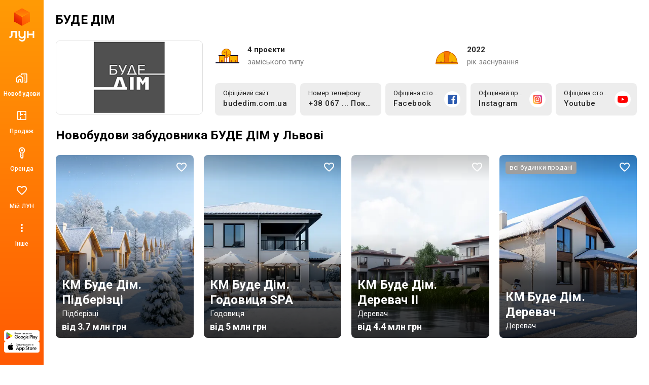

--- FILE ---
content_type: text/html; charset=UTF-8
request_url: https://lun.ua/uk/%D0%B1%D1%83%D0%B4%D0%B5-%D0%B4%D1%96%D0%BC
body_size: 33058
content:
<!DOCTYPE html>
<html lang="uk">
    <head>
        <title>
            Новобудови ЛУН - Забудовник БУДЕ ДІМ
        </title>
        <meta charset="utf-8">
        <meta name="viewport" content="width=device-width, initial-scale=1, maximum-scale=1">
        <meta name="description" content="Каталог забудовників ЛУН: інформація про будівельну компанію БУДЕ ДІМ (Буде Дим), повний перелік новобудов, наявність квартир і ціни у всіх ЖК, контакти забудовника.">
        <meta property="og:title" content="Новобудови ЛУН - Забудовник БУДЕ ДІМ">
        <meta property="og:description" content="Каталог забудовників ЛУН: інформація про будівельну компанію БУДЕ ДІМ (Буде Дим), повний перелік новобудов, наявність квартир і ціни у всіх ЖК, контакти забудовника.">
        <meta property="og:image" content="https://lun-images.lunstatic.net/bd-ua-01/t.0.1.0/600/300/company-image/1864.png">
        <meta property="og:site_name" content="ЛУН">
        <meta property="og:url" content="https://lun.ua/uk/буде-дім">
        <meta name="twitter:title" content="Новобудови ЛУН - Забудовник БУДЕ ДІМ">
        <meta name="twitter:description" content="Каталог забудовників ЛУН: інформація про будівельну компанію БУДЕ ДІМ (Буде Дим), повний перелік новобудов, наявність квартир і ціни у всіх ЖК, контакти забудовника.">
        <meta name="twitter:image" content="https://lun-images.lunstatic.net/bd-ua-01/t.0.1.0/600/300/company-image/1864.png">
        <meta name="twitter:card" content="summary_large_image">
        <meta name="theme-color" content="#ff9b06" />
        <meta name="theme-color" content="#ff9b06" media="(prefers-color-scheme: light)" />
        <meta name="theme-color" content="#ff9b06" media="(prefers-color-scheme: dark)" />
                        <meta name="google-site-verification" content="OPoCrN5E7ogo0TQp6rdgVteZiEfywma5Fcfp6XGTLCs" />
        <link rel="canonical" href="https://lun.ua/uk/буде-дім">
        <link rel="alternate" hreflang="ru" href="http://lun.ua/ru/буде-дім">
        <link rel="alternate" hreflang="uk" href="http://lun.ua/uk/буде-дім">
        <link rel="icon" type="image/png" href="/favicon.png">
                    <link rel="apple-touch-icon" href="/img/apple/apple-touch-icon-120.png" sizes="120x120">
                    <link rel="apple-touch-icon" href="/img/apple/apple-touch-icon-152.png" sizes="152x152">
                    <link rel="apple-touch-icon" href="/img/apple/apple-touch-icon-167.png" sizes="167x167">
                    <link rel="apple-touch-icon" href="/img/apple/apple-touch-icon-180.png" sizes="180x180">
                    <link rel="apple-touch-icon" href="/img/apple/apple-touch-icon-192.png" sizes="192x192">
                    <link rel="apple-touch-icon" href="/img/apple/apple-touch-icon-512.png" sizes="512x512">
                <link href="https://fonts.googleapis.com/css2?family=Inter:wght@300;400;900&family=Roboto:wght@300;400;500;700;900&display=swap&subset=cyrillic" rel="stylesheet">
        <script type="4412f2e419f794ccaf8a4d09-text/javascript">
            window.splitTestVersion = 'A_28';
        </script>
        <script type="4412f2e419f794ccaf8a4d09-text/javascript">
  window.dataLayer = [{"city":"Львов","region":"Львовская область","page_type":"view_developer","locale":"uk","project":"ЛУН","http_referrer":null,"user_id":null}];
</script>


<!-- Deffered gtm -->
<script type="4412f2e419f794ccaf8a4d09-text/javascript">
  function loadGTM() {
    (function(w,d,s,l,i){w[l]=w[l]||[];w[l].push({'gtm.start':
      new Date().getTime(),event:'gtm.js'});var f=d.getElementsByTagName(s)[0],
      j=d.createElement(s),dl=l!='dataLayer'?'&l='+l:'';j.async=true;j.src=
      'https://www.googletagmanager.com/gtm.js?id='+i+dl;f.parentNode.insertBefore(j,f);
    })(window,document,'script','dataLayer','GTM-55CWMW');

    (function(w,d,s,l,i){w[l]=w[l]||[];w[l].push({'gtm.start':
      new Date().getTime(),event:'gtm.js'});var f=d.getElementsByTagName(s)[0],
      j=d.createElement(s),dl=l!='dataLayer'?'&l='+l:'';j.async=true;j.src=
      'https://www.googletagmanager.com/gtm.js?id='+i+dl;f.parentNode.insertBefore(j,f);
    })(window,document,'script','dataLayer','GTM-T5XSMMM');
  }

  (function deferGTM() {
    let initialized = false;
    const trigger = () => {
      if (initialized) return;
      initialized = true;
      loadGTM();
    };

    document.addEventListener('scroll', trigger, { once: true, passive: true });
    document.addEventListener('click', trigger, { once: true });
    document.addEventListener('keydown', trigger, { once: true });
    document.addEventListener('mousemove', trigger, { once: true });
    document.addEventListener('touchstart', trigger, { once: true });
  })();
</script>
<!-- End Google Tag Manager -->

<!-- Google Analytics -->
<script type="4412f2e419f794ccaf8a4d09-text/javascript">
  (function(i,s,o,g,r,a,m){i['GoogleAnalyticsObject']=r;i[r]=i[r]||function(){
      (i[r].q=i[r].q||[]).push(arguments)},i[r].l=1*new Date();a=s.createElement(o),
    m=s.getElementsByTagName(o)[0];a.async=1;a.src=g;m.parentNode.insertBefore(a,m)
  })(window,document,'script','https://www.google-analytics.com/analytics.js','ga');
</script>
<!-- End Google Analytics -->

<script type="4412f2e419f794ccaf8a4d09-text/javascript">
  ga('create', 'UA-100575669-1', 'auto', { siteSpeedSampleRate: 100 });
  ga('set', 'transport', 'beacon');
  ga('require', 'ec');

    ga('set', 'contentGroup1', 'view_developer');

        ga('set', 'contentGroup2', 'Львовская область/Львов');
  
    ga('set', 'contentGroup3', 'company/view');

    
    
  ga('set', 'dimension1', window.splitTestVersion);

  ga(function (tracker) {
    var clientId = tracker.get('clientId');
    window.userId = clientId || '';
    ga('set', 'dimension2', window.userId);
    ga('set', 'dimension3', '2026-01-30T16:14:48+02:00');
    ga('set', 'dimension18', window.currentLanguage === 'uk' ? 'ukr' : 'ru');
  });

  
  
  ga('set', 'dimension6', '0');
  ga('set', 'dimension7', '0');

    ga('set', 'dimension8', '0');

  
  let expValue = '';

  ga('set', 'exp', expValue);

  ga('send', 'pageview');
</script>

<!-- Global site tag (gtag.js) - Google Analytics -->
<script async src="https://blackhole.lun.ua/gtag/js?id=G-51QJRHYL1Q" type="4412f2e419f794ccaf8a4d09-text/javascript"></script>
<script type="4412f2e419f794ccaf8a4d09-text/javascript">
  window.dataLayer = window.dataLayer || [];
  function gtag(){dataLayer.push(arguments);}
  gtag('js', new Date());

  
  gtag('config', 'G-51QJRHYL1Q', {
    transport_url: 'https://blackhole.lun.ua',
    first_party_collection: true,
    send_page_view: false,
    content_group: 'view_developer'
  });

  window.analyticsData = {
    loginStatus: '0',
    geo: 'Львовская область/Львов',
  };

  
  
  var firstLayer = window.dataLayer[0];
  var pageViewParams = {
    pageType: 'view_developer',
    page_location: window.location.href,
    page_referrer: firstLayer.http_referrer,
    backendSplitTestVersion: window.splitTestVersion,
  };

  if (firstLayer.building_id) {
    window.analyticsData.buildingId = firstLayer.building_id;
  }
  if (firstLayer.building_name) {
    window.analyticsData.buildingName = firstLayer.building_name;
  }
  if (firstLayer.building_class) {
    window.analyticsData.buildingClass = firstLayer.building_class;
  }
  if (firstLayer.building_developer_id) {
    window.analyticsData.buildingDeveloperId = firstLayer.building_developer_id;
  }
  if (firstLayer.building_risky) {
    window.analyticsData.buildingRisky = firstLayer.building_risky;
  }

  gtag('event', 'page_view', Object.assign(pageViewParams, window.analyticsData));
</script>
            <script type="4412f2e419f794ccaf8a4d09-text/javascript">
        if (window.sessionStorage.getItem("usage") === "app") {
            var style = document.createElement('style');
            style.innerHTML = `body{padding-top:0!important}.Navigation{display:none!important}.BuildingMenuHolder{z-index:2;top:0!important;position:-webkit-sticky!important;position:sticky!important;margin-top:8px!important;padding-top:0!important;background-color:#fff}.Banner,.Building-layout,.BuildingActions,.BuildingCreditInstallments-cell .UICardLink-more,.BuildingExternal,.BuildingMainDetails-actions,.BuildingMainDetails-block,.BuildingMainDetailsBranding,.BuildingPrices-buttons,.BuildingSimilar,.BuildingSuggestions,.Footer,.Subscribe{display:none!important}

/*# sourceMappingURL=MobileAppOverrides.dd5c8a14615fb848ba3f.css.map*/`;
            document.head.appendChild(style);
        }
    </script>
        <link rel="stylesheet" href="/assets/build/Main.386fe797d7c759ae1ed0.css">
        <link rel="preload" href="/images/logo.svg" as="image" type="image/svg" />
                    <link rel="stylesheet" href="/assets/build/Developer.b36ee99c4073d6151b1c.css">
    <script type="4412f2e419f794ccaf8a4d09-text/javascript">
      window.params = {
        buildingsIds: [9350,9658,10373,9423],
        buildingsBounds: [23.924603505412,49.677747600074,24.204212999059,49.809160513521],
        companyId: 1351,
        salesCenters: [],
        regionId: 13,
        searchRegionId: "13",
        mutedDates: [],
      };
    </script>
        <script type="4412f2e419f794ccaf8a4d09-text/javascript">
            window.csrf = 'zC-rFK8Nsqy7rlVrYuPoHFQkd_uQDPojZ2Nj1rSJH_31F5J56H2B9M_gAlM6h5tNeXNC1sg9iUwNJQCk5eJZxQ==';
            window.currentLanguage = 'uk';
            window.userAvatar = '';
            window.isGuest = true;
            window.favorites = {"buildings":[],"layoutsnew":[]};
            window.cookieDomain = '.lun.ua';
            window.commonCookieDomain = '.lun.ua';
            window.mapStreetsStyle = 'https://maps.lunstatic.net/styles/dist/lun-streets.824304d.json';
            window.mapSatelliteStyle = 'https://maps.lunstatic.net/styles/dist/lun-satellite.824304d.json';
            window.mapMaxBounds = [0.212173, 37.281156, 162.985611, 72.228180];
            window.googleClientId = '580503283670-mdkm7koicju19ge69ahh2s480pl2mbgn.apps.googleusercontent.com';
            window.facebookClientId = '';
            window.isMobile = false;
            window.isBrowserSupported = true;
            window.isTouch = 'ontouchstart' in document.documentElement;
            window.userApiEndpoint = '/api';
            window.cabinetApiEndpoint = 'https://my.lun.ua/api';
            window.cabinetUrl = 'https://my.lun.ua';
            window.eventCategory = 'view_developer';
            window.currencyRateUSD = 43.0904;
        </script>
        <script defer src="/assets/build/Main.e01a1833e49d6e0c0b68.js" type="4412f2e419f794ccaf8a4d09-text/javascript"></script>
    </head>
    <body>
        
        
<!-- Google Tag Manager (1) (noscript) -->
<noscript><iframe src="https://www.googletagmanager.com/ns.html?id=GTM-55CWMW"
height="0" width="0" style="display:none;visibility:hidden"></iframe></noscript>
<!-- End Google Tag Manager (noscript) -->

<!-- Google Tag Manager (2) (noscript) -->
<noscript><iframe src="https://www.googletagmanager.com/ns.html?id=GTM-T5XSMMM"
height="0" width="0" style="display:none;visibility:hidden"></iframe></noscript>
<!-- End Google Tag Manager (noscript) -->


                <div class="Loader hidden" id="loader"></div>

            


<div class="NavigationAside">
    <a href="/"
       class="NavigationAside-logo"
            data-event-category="view_developer"
    data-event-action="navigation_side"
    data-event-label="logo_click"
    data-on="click"
>
              <img alt="Lun" src="/images/lun-vertical.svg" >

    </a>
    


    
        

    <a href="/uk/новобудови-львова" class="NavigationTabs-item"     data-event-category="view_developer"
    data-event-action="navigation_side"
    data-event-label="goto_catalog"
    data-on="click"
>
        <div class="NavigationTabs-icon ">
            <svg width="24" height="24" viewBox="0 0 24 24" fill="#000" xmlns="http://www.w3.org/2000/svg">
    <path d="M23 5V19C23 19.55 22.8042 20.0208 22.4125 20.4125C22.0208 20.8042 21.55 21 21 21H18C17.7167 21 17.4792 20.9042 17.2875 20.7125C17.0958 20.5208 17 20.2833 17 20C17 19.7167 17.0958 19.4792 17.2875 19.2875C17.4792 19.0958 17.7167 19 18 19H21V5H12V5.5C12 5.78333 11.9042 6.02083 11.7125 6.2125C11.5208 6.40417 11.2833 6.5 11 6.5C10.7167 6.5 10.4792 6.40417 10.2875 6.2125C10.0958 6.02083 10 5.78333 10 5.5V4.95C10 4.41667 10.1917 3.95833 10.575 3.575C10.9583 3.19167 11.4167 3 11.95 3H21C21.55 3 22.0208 3.19583 22.4125 3.5875C22.8042 3.97917 23 4.45 23 5ZM1 12.025C1 11.6917 1.075 11.3833 1.225 11.1C1.375 10.8167 1.58333 10.5833 1.85 10.4L6.85 6.825C7.03333 6.69167 7.22083 6.59583 7.4125 6.5375C7.60417 6.47917 7.8 6.45 8 6.45C8.2 6.45 8.39583 6.47917 8.5875 6.5375C8.77917 6.59583 8.96667 6.69167 9.15 6.825L14.15 10.4C14.4167 10.5833 14.625 10.8167 14.775 11.1C14.925 11.3833 15 11.6917 15 12.025V19C15 19.55 14.8042 20.0208 14.4125 20.4125C14.0208 20.8042 13.55 21 13 21H11C10.45 21 9.97917 20.8042 9.5875 20.4125C9.19583 20.0208 9 19.55 9 19V16H7V19C7 19.55 6.80417 20.0208 6.4125 20.4125C6.02083 20.8042 5.55 21 5 21H3C2.45 21 1.97917 20.8042 1.5875 20.4125C1.19583 20.0208 1 19.55 1 19V12.025ZM3 12V19H5V16C5 15.45 5.19583 14.9792 5.5875 14.5875C5.97917 14.1958 6.45 14 7 14H9C9.55 14 10.0208 14.1958 10.4125 14.5875C10.8042 14.9792 11 15.45 11 16V19H13V12L8 8.45L3 12ZM17.5 9H18.5C18.6333 9 18.75 8.95 18.85 8.85C18.95 8.75 19 8.63333 19 8.5V7.5C19 7.36667 18.95 7.25 18.85 7.15C18.75 7.05 18.6333 7 18.5 7H17.5C17.3667 7 17.25 7.05 17.15 7.15C17.05 7.25 17 7.36667 17 7.5V8.5C17 8.63333 17.05 8.75 17.15 8.85C17.25 8.95 17.3667 9 17.5 9ZM17.5 13H18.5C18.6333 13 18.75 12.95 18.85 12.85C18.95 12.75 19 12.6333 19 12.5V11.5C19 11.3667 18.95 11.25 18.85 11.15C18.75 11.05 18.6333 11 18.5 11H17.5C17.3667 11 17.25 11.05 17.15 11.15C17.05 11.25 17 11.3667 17 11.5V12.5C17 12.6333 17.05 12.75 17.15 12.85C17.25 12.95 17.3667 13 17.5 13ZM17.5 17H18.5C18.6333 17 18.75 16.95 18.85 16.85C18.95 16.75 19 16.6333 19 16.5V15.5C19 15.3667 18.95 15.25 18.85 15.15C18.75 15.05 18.6333 15 18.5 15H17.5C17.3667 15 17.25 15.05 17.15 15.15C17.05 15.25 17 15.3667 17 15.5V16.5C17 16.6333 17.05 16.75 17.15 16.85C17.25 16.95 17.3667 17 17.5 17Z" />
</svg>
        </div>
        <div class="NavigationTabs-title">
            Новобудови
        </div>
    </a>
    <a href="https://lun.ua/sale/lviv/flats" class="NavigationTabs-item"     data-event-category="view_developer"
    data-event-action="navigation_side"
    data-event-label="goto_flat_sale"
    data-on="click"
>
        <div class="NavigationTabs-icon ">
            <svg width="24" height="24" viewBox="0 0 24 24" fill="#000" xmlns="http://www.w3.org/2000/svg">
    <path d="M18.998 2.90039C20.1577 2.90039 21.0984 3.84038 21.0986 5V19C21.0986 20.1598 20.1578 21.1006 18.998 21.1006H4.99805C3.83843 21.1004 2.89844 20.1597 2.89844 19V5C2.89865 3.84051 3.83856 2.9006 4.99805 2.90039H18.998ZM4.99805 4.80078C4.8879 4.80099 4.79904 4.88985 4.79883 5V19C4.79883 19.1103 4.88777 19.2 4.99805 19.2002H8.04883V14.9004H9.94824V19.2002H18.998C19.1085 19.2002 19.1982 19.1105 19.1982 19V10.9502H16.8984V9.05078H19.1982V5C19.198 4.88972 19.1084 4.80078 18.998 4.80078H9.94824V9.05078H14.0986V10.9502H9.94824V12.6006H8.04883V4.80078H4.99805Z" />
</svg>
        </div>
        <div class="NavigationTabs-title">
            Продаж
        </div>
    </a>
    <a href="https://lun.ua/rent/lviv/flats" class="NavigationTabs-item"     data-event-category="view_developer"
    data-event-action="navigation_side"
    data-event-label="goto_flat_rent"
    data-on="click"
>
        <div class="NavigationTabs-icon ">
            <svg width="24" height="24" viewBox="0 0 24 24" fill="#000" xmlns="http://www.w3.org/2000/svg">
    <path d="M10.2891 6.71289C10.2891 6.16289 10.4849 5.69206 10.8766 5.30039C11.2682 4.90872 11.7391 4.71289 12.2891 4.71289C12.8391 4.71289 13.3099 4.90872 13.7016 5.30039C14.0932 5.69206 14.2891 6.16289 14.2891 6.71289C14.2891 7.26289 14.0932 7.73372 13.7016 8.12539C13.3099 8.51706 12.8391 8.71289 12.2891 8.71289C11.7391 8.71289 11.2682 8.51706 10.8766 8.12539C10.4849 7.73372 10.2891 7.26289 10.2891 6.71289ZM6.28906 6.71289C6.28906 5.04622 6.8724 3.62956 8.03906 2.46289C9.20573 1.29622 10.6224 0.71289 12.2891 0.71289C13.9557 0.71289 15.3724 1.29622 16.5391 2.46289C17.7057 3.62956 18.2891 5.04622 18.2891 6.71289C18.2891 7.82956 18.0141 8.84206 17.4641 9.75039C16.9141 10.6587 16.1891 11.3796 15.2891 11.9129L15.2891 20.2879C15.2891 20.4212 15.2641 20.5504 15.2141 20.6754C15.1641 20.8004 15.0891 20.9129 14.9891 21.0129L12.9891 23.0129C12.8891 23.1129 12.7807 23.1837 12.6641 23.2254C12.5474 23.2671 12.4224 23.2879 12.2891 23.2879C12.1557 23.2879 12.0307 23.2671 11.9141 23.2254C11.7974 23.1837 11.6891 23.1129 11.5891 23.0129L8.41406 19.8379C8.33073 19.7546 8.26406 19.6546 8.21406 19.5379C8.16406 19.4212 8.13073 19.3046 8.11406 19.1879C8.0974 19.0712 8.10573 18.9546 8.13906 18.8379C8.17239 18.7212 8.23073 18.6129 8.31406 18.5129L9.28906 17.2129L8.21406 15.7879C8.1474 15.7046 8.0974 15.6129 8.06406 15.5129C8.03073 15.4129 8.01406 15.3129 8.01406 15.2129C8.01406 15.1129 8.03073 15.0087 8.06406 14.9004C8.0974 14.7921 8.1474 14.6962 8.21406 14.6129L9.28906 13.0879L9.28906 11.9129C8.38906 11.3796 7.66406 10.6587 7.11406 9.75039C6.56406 8.84206 6.28906 7.82956 6.28906 6.71289ZM8.28906 6.71289C8.28906 7.64622 8.57239 8.46706 9.13906 9.17539C9.70573 9.88372 10.4224 10.3546 11.2891 10.5879L11.2891 13.7129L10.2641 15.1629L11.7891 17.2129L10.4141 18.9879L12.2891 20.8629L13.2891 19.8629L13.2891 10.5879C14.1557 10.3546 14.8724 9.88372 15.4391 9.17539C16.0057 8.46706 16.2891 7.64622 16.2891 6.71289C16.2891 5.61289 15.8974 4.67122 15.1141 3.88789C14.3307 3.10456 13.3891 2.71289 12.2891 2.71289C11.1891 2.71289 10.2474 3.10456 9.46406 3.88789C8.68073 4.67122 8.28906 5.61289 8.28906 6.71289Z" />
</svg>
        </div>
        <div class="NavigationTabs-title">
            Оренда
        </div>
    </a>
    <a href="https://my.lun.ua" class="NavigationTabs-item"     data-event-category="view_developer"
    data-event-action="navigation_side"
    data-event-label="goto_my_favorites"
    data-on="click"
>
        <div class="NavigationTabs-icon ">
            <svg width="24" height="24" viewBox="0 0 24 24" fill="#000" xmlns="http://www.w3.org/2000/svg">
    <path d="M19.6602 3.99065C17.0202 2.19065 13.7602 3.03065 12.0002 5.09065C10.2402 3.03065 6.98021 2.18065 4.34021 3.99065C2.94021 4.95065 2.06021 6.57065 2.00021 8.28065C1.86021 12.1607 5.30021 15.2707 10.5502 20.0407L10.6502 20.1307C11.4102 20.8207 12.5802 20.8207 13.3402 20.1207L13.4502 20.0207C18.7002 15.2607 22.1302 12.1507 22.0002 8.27065C21.9402 6.57065 21.0602 4.95065 19.6602 3.99065ZM12.1002 18.5507L12.0002 18.6507L11.9002 18.5507C7.14021 14.2407 4.00021 11.3907 4.00021 8.50065C4.00021 6.50065 5.50021 5.00065 7.50021 5.00065C9.04021 5.00065 10.5402 5.99065 11.0702 7.36065H12.9402C13.4602 5.99065 14.9602 5.00065 16.5002 5.00065C18.5002 5.00065 20.0002 6.50065 20.0002 8.50065C20.0002 11.3907 16.8602 14.2407 12.1002 18.5507Z" />
</svg>
        </div>
        <div class="NavigationTabs-title">
            Мій ЛУН
        </div>
    </a>

<div class="NavigationTabs-item" data-navigation-menu="open"
        data-event-category="view_developer"
    data-event-action="navigation_side"
    data-event-label="open_navigation_menu_click"
    data-on="click"
>
    <div class="NavigationTabs-icon">
        <svg class="ico" xmlns="http://www.w3.org/2000/svg" width="24" viewBox="0 0 24 24" fill="#9e9e9e">
    <path d="M0 0h24v24H0z" fill="none"/>
    <path d="M12 8c1.1 0 2-.9 2-2s-.9-2-2-2-2 .9-2 2 .9 2 2 2zm0 2c-1.1 0-2 .9-2 2s.9 2 2 2 2-.9 2-2-.9-2-2-2zm0 6c-1.1 0-2 .9-2 2s.9 2 2 2 2-.9 2-2-.9-2-2-2z"/>
</svg>    </div>
    <div class="NavigationTabs-title">
        Інше
    </div>
</div>

    <div class="NavigationAside-apps">
                        
                                                                    <a class="ButtonRefresh -small -colored -fullWidth NavigationAside-app" target="_blank" data-event-category="view_developer" data-event-action="navigation_side" data-event-label="goto_android_app" data-on="click" href="https://app.lun.ua/J6Oa/jczrtvbe">
                                                        <div class="ButtonRefresh-content" data-button="content">
                                <div class="NavigationAside-app-content">
                <svg width="62" height="15" viewBox="0 0 62 15" fill="none" xmlns="http://www.w3.org/2000/svg">
    <path d="M51.836 12.1734H52.8265V5.51906H51.836V12.1734ZM60.7596 7.91523L59.6231 10.8003H59.5891L58.4099 7.91523H57.3426L59.1098 11.9482L58.1017 14.1921H59.135L61.8587 7.91633H60.7596V7.91523ZM55.1411 11.4173C54.8164 11.4173 54.3633 11.254 54.3633 10.8522C54.3633 10.3379 54.9272 10.1414 55.4131 10.1414C55.8486 10.1414 56.0537 10.2352 56.3181 10.3644C56.2424 10.9802 55.7126 11.4173 55.1411 11.4173ZM55.2606 7.76953C54.5432 7.76953 53.8006 8.0863 53.4924 8.78827L54.3721 9.15691C54.5597 8.78827 54.9096 8.66907 55.2771 8.66907C55.7894 8.66907 56.3104 8.977 56.3192 9.52555V9.59398C56.1393 9.49133 55.7553 9.33792 55.2859 9.33792C54.3381 9.33792 53.3728 9.85997 53.3728 10.8357C53.3728 11.7264 54.1505 12.2992 55.0204 12.2992C55.6862 12.2992 56.0537 12.0001 56.2841 11.6491H56.3181V12.1634H57.2746V9.61054C57.2757 8.42846 56.396 7.76953 55.2606 7.76953ZM49.1376 8.72535H47.728V6.44397H49.1376C49.878 6.44397 50.2992 7.05985 50.2992 7.58522C50.2992 8.10065 49.878 8.72535 49.1376 8.72535ZM49.1123 5.51795H46.7386V12.1723H47.7291V9.65137H49.1123C50.2104 9.65137 51.2897 8.85338 51.2897 7.58411C51.2897 6.31484 50.2104 5.51795 49.1123 5.51795ZM36.1674 11.4184C35.483 11.4184 34.9104 10.8445 34.9104 10.0553C34.9104 9.25735 35.483 8.67458 36.1674 8.67458C36.8431 8.67458 37.373 9.25845 37.373 10.0553C37.373 10.8434 36.8431 11.4184 36.1674 11.4184ZM37.305 8.28718H37.271C37.0483 8.02118 36.6216 7.78057 36.0819 7.78057C34.952 7.78057 33.9176 8.77613 33.9176 10.0542C33.9176 11.3235 34.952 12.3102 36.0819 12.3102C36.6205 12.3102 37.0483 12.0696 37.271 11.7959H37.305V12.1215C37.305 12.9879 36.8431 13.4504 36.0994 13.4504C35.4917 13.4504 35.1155 13.0133 34.9619 12.6447L34.0975 13.0056C34.3454 13.606 35.0047 14.3433 36.0994 14.3433C37.2622 14.3433 38.2461 13.6568 38.2461 11.9846V7.91964H37.305V8.28718ZM38.9295 12.1734H39.9222V5.51795H38.9295V12.1734ZM41.3855 9.97697C41.3603 9.10172 42.0612 8.65582 42.5658 8.65582C42.9596 8.65582 43.2931 8.85338 43.4039 9.13594L41.3855 9.97697ZM44.4646 9.22203C44.276 8.71542 43.7034 7.78057 42.5318 7.78057C41.3691 7.78057 40.4027 8.69887 40.4027 10.0454C40.4027 11.3147 41.3603 12.3091 42.6426 12.3091C43.6781 12.3091 44.276 11.6745 44.525 11.3058L43.7549 10.7915C43.4982 11.169 43.1472 11.4173 42.6426 11.4173C42.138 11.4173 41.7793 11.1855 41.5479 10.7319L44.5677 9.47919L44.4646 9.22203ZM20.4089 8.47702V9.43725H22.7015C22.6335 9.97807 22.4536 10.3721 22.1805 10.6458C21.847 10.9802 21.3249 11.3489 20.41 11.3489C18.9983 11.3489 17.8947 10.2088 17.8947 8.79268C17.8947 7.37772 18.9983 6.23758 20.41 6.23758C21.1713 6.23758 21.7274 6.53779 22.1377 6.92299L22.8134 6.24641C22.2397 5.69786 21.4795 5.27734 20.41 5.27734C18.4772 5.27734 16.8516 6.85566 16.8516 8.79378C16.8516 10.733 18.4761 12.3102 20.41 12.3102C21.4532 12.3102 22.2397 11.967 22.8562 11.3235C23.4891 10.6889 23.6865 9.79706 23.6865 9.07633C23.6865 8.85338 23.669 8.6481 23.635 8.47592H20.4089V8.47702ZM26.2907 11.4184C25.6073 11.4184 25.016 10.8522 25.016 10.0465C25.016 9.23086 25.6062 8.67348 26.2907 8.67348C26.9751 8.67348 27.5653 9.23086 27.5653 10.0465C27.5653 10.8522 26.9751 11.4184 26.2907 11.4184ZM26.2907 7.78168C25.0424 7.78168 24.0244 8.73418 24.0244 10.0465C24.0244 11.35 25.0424 12.3102 26.2907 12.3102C27.539 12.3102 28.558 11.3489 28.558 10.0465C28.558 8.73418 27.539 7.78168 26.2907 7.78168ZM31.2356 11.4184C30.5511 11.4184 29.961 10.8522 29.961 10.0465C29.961 9.23086 30.5511 8.67348 31.2356 8.67348C31.9201 8.67348 32.5103 9.23086 32.5103 10.0465C32.5103 10.8522 31.9201 11.4184 31.2356 11.4184ZM31.2356 7.78168C29.9873 7.78168 28.9694 8.73418 28.9694 10.0465C28.9694 11.35 29.9873 12.3102 31.2356 12.3102C32.4839 12.3102 33.5019 11.3489 33.5019 10.0465C33.5019 8.73418 32.485 7.78168 31.2356 7.78168Z" fill="black"/>
    <path d="M6.06264 6.53516L0.410156 12.5504C0.410156 12.5515 0.410157 12.5526 0.411254 12.5537C0.584569 13.2071 1.17911 13.6872 1.88553 13.6872C2.16854 13.6872 2.4329 13.61 2.65996 13.4764L2.67752 13.4654L9.03972 9.78449L6.06264 6.53516Z" fill="#E60609"/>
    <path d="M11.7841 5.51725L11.7787 5.51394L9.03194 3.91797L5.9375 6.67947L9.04291 9.79305L11.7754 8.21253C12.2547 7.95316 12.5794 7.44655 12.5794 6.86268C12.5794 6.28103 12.2591 5.77663 11.7841 5.51725Z" fill="#FFED00"/>
    <path d="M0.410931 1.12891C0.376926 1.25473 0.359375 1.38607 0.359375 1.52293V12.1528C0.359375 12.2886 0.376927 12.421 0.412029 12.5458L6.25868 6.68391L0.410931 1.12891Z" fill="#6375B7"/>
    <path d="M6.10433 6.84134L9.02984 3.90877L2.67422 0.214631C2.44277 0.0755626 2.17402 -0.00390625 1.88553 -0.00390625C1.17911 -0.00390625 0.583471 0.478419 0.410156 1.13182C0.410156 1.13292 0.410156 1.13292 0.410156 1.13292L6.10433 6.84134Z" fill="#60B029"/>
    <path d="M16.5664 2.81018L17.0194 2.69208C17.0534 2.86757 17.1456 3.04306 17.2937 3.21855C17.444 3.39405 17.6414 3.48234 17.8882 3.48234C18.1394 3.48234 18.338 3.41722 18.4827 3.28809C18.6275 3.15895 18.6999 3.00223 18.6999 2.8179C18.6999 2.61924 18.6232 2.4614 18.4696 2.34551C18.316 2.22742 18.1076 2.16782 17.8432 2.16782H17.6162V1.75171C17.8345 1.75171 18.0023 1.73957 18.1175 1.71529C18.2337 1.6888 18.3347 1.62368 18.4235 1.52104C18.5135 1.41618 18.5584 1.29699 18.5584 1.16454C18.5584 1.00671 18.497 0.869847 18.3752 0.753956C18.2546 0.636962 18.0911 0.579567 17.8838 0.579567C17.7028 0.579567 17.5482 0.625923 17.4187 0.717532C17.2915 0.808037 17.2037 0.928342 17.1544 1.07955C17.105 1.22855 17.0809 1.34003 17.0809 1.41398L16.6256 1.31023C16.7386 0.544248 17.1587 0.160156 17.8882 0.160156C18.2392 0.160156 18.5168 0.258386 18.723 0.455952C18.9281 0.651309 19.0312 0.879779 19.0312 1.14246C19.0312 1.4791 18.8733 1.73957 18.5562 1.925C18.7394 1.97577 18.8919 2.08062 19.0137 2.23735C19.1376 2.39297 19.2001 2.58061 19.2001 2.79804C19.2001 3.10818 19.0806 3.36866 18.8403 3.57837C18.6023 3.78697 18.2853 3.89072 17.8915 3.89072C17.2114 3.89072 16.7704 3.5298 16.5664 2.81018Z" fill="black"/>
    <path d="M21.431 3.50547C21.2675 3.64454 21.1107 3.74387 20.9593 3.80126C20.809 3.85866 20.6478 3.88735 20.4744 3.88735C20.1892 3.88735 19.9699 3.81782 19.8163 3.67765C19.6627 3.53637 19.5859 3.35647 19.5859 3.13903C19.5859 3.011 19.6145 2.89401 19.6715 2.78915C19.7307 2.68209 19.8064 2.59711 19.8986 2.53309C19.9929 2.46908 20.0993 2.42051 20.2167 2.3874C20.3033 2.36422 20.4339 2.34215 20.6083 2.32118C20.9637 2.27813 21.2258 2.22736 21.3937 2.16887C21.3959 2.10816 21.3959 2.06953 21.3959 2.05298C21.3959 1.87197 21.3542 1.74504 21.2708 1.67109C21.1578 1.57065 20.9911 1.52098 20.7695 1.52098C20.5622 1.52098 20.4086 1.55741 20.3099 1.63136C20.2123 1.7031 20.1399 1.83223 20.0916 2.01766L19.6616 1.95806C19.7011 1.77263 19.7647 1.62363 19.8547 1.50995C19.9446 1.39516 20.0741 1.30686 20.2441 1.24616C20.4141 1.18325 20.6105 1.15234 20.8342 1.15234C21.0558 1.15234 21.2368 1.17883 21.375 1.23071C21.5132 1.28369 21.6153 1.34991 21.6811 1.43048C21.7458 1.50884 21.7919 1.60928 21.8182 1.73069C21.8325 1.80574 21.8401 1.94261 21.8401 2.13907V2.72956C21.8401 3.14124 21.8489 3.40282 21.8676 3.51209C21.8873 3.62025 21.9246 3.72511 21.9805 3.82444H21.5209C21.4727 3.73614 21.4441 3.62908 21.431 3.50547ZM21.3937 2.51654C21.2335 2.58166 20.9944 2.63795 20.6741 2.6843C20.4931 2.71079 20.3648 2.74059 20.2902 2.7726C20.2156 2.80571 20.1574 2.85427 20.1168 2.91829C20.0763 2.9812 20.0554 3.05074 20.0554 3.128C20.0554 3.24609 20.0993 3.34432 20.1871 3.42379C20.277 3.50216 20.4075 3.54189 20.5787 3.54189C20.7487 3.54189 20.899 3.50547 21.0317 3.43152C21.1633 3.35647 21.2609 3.25382 21.3224 3.12358C21.3695 3.02315 21.3937 2.87635 21.3937 2.68099V2.51654Z" fill="black"/>
    <path d="M22.5273 1.20703H23.5431C23.7932 1.20703 23.9775 1.228 24.0982 1.27105C24.221 1.31189 24.3252 1.38804 24.4108 1.49952C24.4985 1.61099 24.5424 1.74454 24.5424 1.90127C24.5424 2.02599 24.5161 2.13526 24.4645 2.22907C24.4141 2.32068 24.3373 2.39794 24.2342 2.46086C24.357 2.50169 24.4579 2.57895 24.538 2.69263C24.6192 2.80411 24.6609 2.93766 24.6609 3.09108C24.6444 3.33831 24.5567 3.52263 24.3965 3.64293C24.2364 3.76324 24.0038 3.82284 23.6989 3.82284H22.5273V1.20703ZM22.9672 2.30744H23.4367C23.6243 2.30744 23.7526 2.2975 23.8228 2.27764C23.893 2.25777 23.9555 2.21804 24.0115 2.15954C24.0663 2.09883 24.0949 2.02709 24.0949 1.94321C24.0949 1.80525 24.0455 1.70922 23.9479 1.65514C23.8513 1.60106 23.6857 1.57347 23.451 1.57347H22.9661V2.30744H22.9672ZM22.9672 3.45641H23.5475C23.7965 3.45641 23.9687 3.42771 24.0609 3.37032C24.1541 3.31072 24.2024 3.21028 24.2078 3.0679C24.2078 2.98402 24.1804 2.90676 24.1267 2.83612C24.0729 2.76438 24.0027 2.71912 23.9161 2.70036C23.8294 2.68049 23.6912 2.67056 23.5003 2.67056H22.9672V3.45641Z" fill="black"/>
    <path d="M26.8216 3.50547C26.6582 3.64454 26.5013 3.74387 26.3499 3.80126C26.1996 3.85866 26.0384 3.88735 25.8651 3.88735C25.5799 3.88735 25.3605 3.81782 25.2069 3.67765C25.0534 3.53637 24.9766 3.35647 24.9766 3.13903C24.9766 3.011 25.0051 2.89401 25.0621 2.78915C25.1214 2.68209 25.197 2.59711 25.2892 2.53309C25.3835 2.46908 25.4899 2.42051 25.6073 2.3874C25.694 2.36422 25.8245 2.34215 25.9989 2.32118C26.3543 2.27813 26.6165 2.22736 26.7843 2.16887C26.7854 2.10816 26.7865 2.06953 26.7865 2.05298C26.7865 1.87197 26.7448 1.74504 26.6615 1.67109C26.5485 1.57065 26.3817 1.52098 26.1602 1.52098C25.9528 1.52098 25.7993 1.55741 25.7005 1.63136C25.6029 1.7031 25.5305 1.83223 25.4833 2.01766L25.0523 1.95806C25.0917 1.77263 25.1554 1.62363 25.2453 1.50995C25.3353 1.39516 25.4647 1.30686 25.6347 1.24616C25.8047 1.18325 26.0011 1.15234 26.2249 1.15234C26.4465 1.15234 26.6263 1.17883 26.7657 1.23071C26.9039 1.28369 27.0059 1.34991 27.0717 1.43048C27.1375 1.50884 27.1825 1.60928 27.2088 1.73069C27.2231 1.80574 27.2308 1.94261 27.2308 2.13907V2.72956C27.2308 3.14124 27.2395 3.40282 27.2582 3.51209C27.2779 3.62025 27.3152 3.72511 27.3712 3.82444H26.9116C26.8644 3.73614 26.8348 3.62908 26.8216 3.50547ZM26.7854 2.51654C26.6253 2.58166 26.3861 2.63795 26.0658 2.6843C25.8848 2.71079 25.7565 2.74059 25.6819 2.7726C25.6073 2.80571 25.5492 2.85427 25.5086 2.91829C25.468 2.9812 25.4472 3.05074 25.4472 3.128C25.4472 3.24609 25.491 3.34432 25.5788 3.42379C25.6687 3.50216 25.7993 3.54189 25.9704 3.54189C26.1404 3.54189 26.2907 3.50547 26.4234 3.43152C26.555 3.35647 26.6527 3.25382 26.7141 3.12358C26.7613 3.02315 26.7854 2.87635 26.7854 2.68099V2.51654Z" fill="black"/>
    <path d="M27.918 1.20703H28.3578V2.2953H29.5787V1.20703H30.0186V3.82174H29.5787V2.66173H28.3578V3.82174H27.918V1.20703Z" fill="black"/>
    <path d="M30.4531 1.20703H32.5647V1.57347H31.7278V3.82063H31.2901V1.57347H30.4531V1.20703Z" fill="black"/>
    <path d="M34.6185 3.50547C34.455 3.64454 34.2982 3.74387 34.1468 3.80126C33.9965 3.85866 33.8353 3.88735 33.662 3.88735C33.3768 3.88735 33.1574 3.81782 33.0038 3.67765C32.8502 3.53637 32.7734 3.35647 32.7734 3.13903C32.7734 3.011 32.802 2.89401 32.859 2.78915C32.9171 2.68209 32.9939 2.59711 33.0861 2.53309C33.1804 2.46908 33.2868 2.42051 33.4042 2.3874C33.4908 2.36422 33.6214 2.34215 33.7958 2.32118C34.1512 2.27813 34.4134 2.22736 34.5812 2.16887C34.5823 2.10816 34.5834 2.06953 34.5834 2.05298C34.5834 1.87197 34.5417 1.74504 34.4583 1.67109C34.3453 1.57065 34.1786 1.52098 33.957 1.52098C33.7497 1.52098 33.5961 1.55741 33.4974 1.63136C33.3998 1.7031 33.3274 1.83223 33.2802 2.01766L32.8491 1.95806C32.8886 1.77263 32.9522 1.62363 33.0422 1.50995C33.1321 1.39516 33.2616 1.30686 33.4316 1.24616C33.6016 1.18325 33.798 1.15234 34.0217 1.15234C34.2433 1.15234 34.4232 1.17883 34.5625 1.23071C34.7007 1.28369 34.8028 1.34991 34.8686 1.43048C34.9333 1.50884 34.9794 1.60928 35.0057 1.73069C35.02 1.80574 35.0276 1.94261 35.0276 2.13907V2.72956C35.0276 3.14124 35.0364 3.40282 35.0551 3.51209C35.0748 3.62025 35.1121 3.72511 35.168 3.82444H34.7084C34.6613 3.73614 34.6316 3.62908 34.6185 3.50547ZM34.5812 2.51654C34.421 2.58166 34.1819 2.63795 33.8616 2.6843C33.6806 2.71079 33.5523 2.74059 33.4777 2.7726C33.4031 2.80571 33.3449 2.85427 33.3044 2.91829C33.2638 2.9812 33.2429 3.05074 33.2429 3.128C33.2429 3.24609 33.2868 3.34432 33.3746 3.42379C33.4645 3.50216 33.595 3.54189 33.7662 3.54189C33.9362 3.54189 34.0865 3.50547 34.2192 3.43152C34.3508 3.35647 34.4485 3.25382 34.5099 3.12358C34.5571 3.02315 34.5812 2.87635 34.5812 2.68099V2.51654Z" fill="black"/>
    <path d="M37.282 1.20703V2.33724C37.4224 2.33724 37.5211 2.30964 37.5781 2.25556C37.6352 2.20148 37.7185 2.04365 37.8282 1.78317C37.9313 1.53484 38.0235 1.37701 38.1047 1.30857C38.1847 1.24125 38.312 1.20814 38.4864 1.20814H38.6476V1.57457L38.5281 1.57236C38.4107 1.57236 38.3361 1.59002 38.3032 1.62424C38.2692 1.66066 38.2165 1.76772 38.1463 1.94652C38.0816 2.1176 38.0213 2.2357 37.9653 2.30081C37.9094 2.36593 37.8238 2.42664 37.7065 2.48072C37.8973 2.53149 38.0827 2.70919 38.2648 3.01271L38.7496 3.82284H38.2648L37.7931 3.01271C37.6966 2.84826 37.6132 2.7412 37.5408 2.69043C37.4695 2.63966 37.3829 2.61427 37.2841 2.61427V3.82284H36.8344V2.61427C36.7368 2.61427 36.6512 2.63966 36.5799 2.69043C36.5086 2.74009 36.4242 2.84716 36.3276 3.01271L35.8559 3.82284H35.3711L35.8526 3.01271C36.0358 2.70919 36.2223 2.53149 36.4132 2.48072C36.2826 2.42002 36.1916 2.3549 36.1389 2.28426C36.0863 2.21252 36.0084 2.04144 35.9042 1.77213C35.868 1.68163 35.8296 1.62644 35.789 1.60437C35.7462 1.5834 35.6837 1.57236 35.6004 1.57236C35.5795 1.57236 35.5356 1.57347 35.4709 1.57457V1.20814H35.5323C35.7024 1.20814 35.8208 1.21917 35.8899 1.24014C35.9602 1.26001 36.0216 1.30306 36.0764 1.37038C36.1324 1.4355 36.2037 1.57347 36.2914 1.78428C36.3989 2.04144 36.4801 2.19817 36.536 2.25446C36.5931 2.31075 36.6929 2.33834 36.8344 2.33834V1.20814H37.282V1.20703Z" fill="black"/>
    <path d="M39.0625 1.20703H39.5024V3.20034L40.7233 1.20703H41.1982V3.82174H40.7584V1.84056L39.5375 3.82174H39.0625V1.20703Z" fill="black"/>
    <path d="M41.625 1.20703H43.7366V1.57347H42.8996V3.82063H42.462V1.57347H41.625V1.20703Z" fill="black"/>
    <path d="M44.1562 1.20703H44.5961V3.20034L45.817 1.20703H46.292V3.82174H45.8521V1.84056L44.6312 3.82174H44.1562V1.20703Z" fill="black"/>
    <path d="M48.3527 1.20703H49.3684C49.6185 1.20703 49.8028 1.228 49.9235 1.27105C50.0463 1.31189 50.1505 1.38804 50.2361 1.49952C50.3238 1.61099 50.3677 1.74454 50.3677 1.90127C50.3677 2.02599 50.3414 2.13526 50.2898 2.22907C50.2394 2.32068 50.1626 2.39794 50.0595 2.46086C50.1823 2.50169 50.2833 2.57895 50.3633 2.69263C50.4445 2.80411 50.4851 2.93766 50.4851 3.09108C50.4686 3.33831 50.3809 3.52263 50.2207 3.64293C50.0606 3.76324 49.828 3.82284 49.5231 3.82284H48.3516V1.20703H48.3527ZM48.7925 2.30744H49.262C49.4496 2.30744 49.5779 2.2975 49.6481 2.27764C49.7183 2.25777 49.7809 2.21804 49.8368 2.15954C49.8927 2.09883 49.9202 2.02709 49.9202 1.94321C49.9202 1.80525 49.8708 1.70922 49.7732 1.65514C49.6767 1.60106 49.511 1.57347 49.2763 1.57347H48.7914V2.30744H48.7925ZM48.7925 3.45641H49.3728C49.6229 3.45641 49.794 3.42771 49.8862 3.37032C49.9794 3.31072 50.0277 3.21028 50.0332 3.0679C50.0332 2.98402 50.0057 2.90676 49.952 2.83612C49.8982 2.76438 49.828 2.71912 49.7414 2.70036C49.6547 2.68049 49.5165 2.67056 49.3256 2.67056H48.7925V3.45641Z" fill="black"/>
</svg>
            </div>
        
                </div>
                                
            </a>
            
                        
                                                                    <a class="ButtonRefresh -small -colored -fullWidth NavigationAside-app" target="_blank" data-event-category="view_developer" data-event-action="navigation_side" data-event-label="goto_ios_app" data-on="click" href="https://app.lun.ua/J6Oa/jczrtvbe">
                                                        <div class="ButtonRefresh-content" data-button="content">
                                <div class="NavigationAside-app-content">
                <svg width="57" height="16" viewBox="0 0 57 16" fill="none" xmlns="http://www.w3.org/2000/svg">
    <path d="M9.39209 7.79595C9.37783 6.09733 10.7369 5.27064 10.7995 5.23201C10.0294 4.0709 8.83595 3.91197 8.41692 3.89983C7.41432 3.79056 6.44244 4.52012 5.93127 4.52012C5.41023 4.52012 4.62372 3.91086 3.77689 3.92852C2.68654 3.94618 1.6664 4.59848 1.10696 5.6128C-0.0481042 7.68006 0.814088 10.7186 1.9198 12.3896C2.47265 13.2086 3.11983 14.1213 3.96666 14.0893C4.79484 14.054 5.10419 13.5441 6.10349 13.5441C7.09402 13.5441 7.3847 14.0893 8.24689 14.0695C9.1354 14.0551 9.69485 13.2472 10.2291 12.4216C10.8686 11.4835 11.1252 10.5597 11.1351 10.5122C11.1143 10.5045 9.40855 9.8312 9.39209 7.79595Z" fill="black"/>
    <path d="M7.76023 2.79899C8.20558 2.22285 8.51052 1.43921 8.42606 0.644531C7.78216 0.674332 6.97482 1.10588 6.51082 1.66878C6.10057 2.16545 5.7331 2.97889 5.82743 3.74377C6.55251 3.80006 7.29513 3.3663 7.76023 2.79899Z" fill="black"/>
    <path d="M22.4263 13.6146H21.2888L20.6658 11.6445H18.4993L17.9048 13.6146H16.7969L18.9436 6.90625H20.2687L22.4263 13.6146ZM20.4771 10.8178L19.9133 9.06512C19.854 8.88632 19.7421 8.4647 19.5765 7.80137H19.5568C19.4909 8.08612 19.3856 8.50774 19.2397 9.06512L18.6869 10.8178H20.4771Z" fill="black"/>
    <path d="M27.9455 11.1396C27.9455 11.963 27.725 12.6131 27.2829 13.0899C26.8869 13.5148 26.3955 13.7278 25.8086 13.7278C25.1746 13.7278 24.7205 13.4983 24.4441 13.0413H24.4243V15.5898H23.3559V10.3736C23.3559 9.8571 23.3427 9.32511 23.3164 8.78097H24.2565L24.3157 9.54806H24.3355C24.692 8.97082 25.2328 8.68164 25.9578 8.68164C26.5249 8.68164 26.9988 8.9068 27.3772 9.35822C27.7568 9.80964 27.9455 10.4034 27.9455 11.1396ZM26.8573 11.1794C26.8573 10.7081 26.752 10.3196 26.5403 10.0149C26.3088 9.69596 25.9995 9.53702 25.6101 9.53702C25.3468 9.53702 25.1066 9.62532 24.8927 9.80081C24.6788 9.97741 24.5384 10.207 24.4726 10.4928C24.4397 10.6264 24.4232 10.7346 24.4232 10.8206V11.6275C24.4232 11.9795 24.5307 12.2764 24.7446 12.5182C24.9585 12.761 25.2382 12.8813 25.5805 12.8813C25.983 12.8813 26.2957 12.7246 26.5206 12.4133C26.7454 12.1021 26.8573 11.6904 26.8573 11.1794Z" fill="black"/>
    <path d="M33.4728 11.1396C33.4728 11.963 33.2523 12.6131 32.8092 13.0899C32.4143 13.5148 31.9228 13.7278 31.336 13.7278C30.7019 13.7278 30.2478 13.4983 29.9714 13.0413H29.9516V15.5898H28.8832V10.3736C28.8832 9.8571 28.8701 9.32511 28.8438 8.78097H29.7838L29.8431 9.54806H29.8628C30.2182 8.97082 30.759 8.68164 31.4852 8.68164C32.0523 8.68164 32.5251 8.9068 32.9057 9.35822C33.283 9.80964 33.4728 10.4034 33.4728 11.1396ZM32.3846 11.1794C32.3846 10.7081 32.2793 10.3196 32.0676 10.0149C31.8362 9.69596 31.5279 9.53702 31.1374 9.53702C30.8731 9.53702 30.6339 9.62532 30.42 9.80081C30.2061 9.97741 30.0657 10.207 29.9999 10.4928C29.967 10.6264 29.9506 10.7346 29.9506 10.8206V11.6275C29.9506 11.9795 30.0581 12.2764 30.2709 12.5182C30.4848 12.7599 30.7645 12.8813 31.1078 12.8813C31.5104 12.8813 31.823 12.7246 32.0479 12.4133C32.2728 12.1021 32.3846 11.6904 32.3846 11.1794Z" fill="black"/>
    <path d="M39.6561 11.7286C39.6561 12.2992 39.4586 12.7639 39.0637 13.1226C38.6293 13.5144 38.0238 13.7098 37.2472 13.7098C36.5298 13.7098 35.955 13.5707 35.5195 13.2915L35.7674 12.3964C36.2358 12.6811 36.7514 12.8246 37.3119 12.8246C37.7145 12.8246 38.0271 12.733 38.252 12.5498C38.4758 12.3677 38.5876 12.1226 38.5876 11.8169C38.5876 11.5443 38.4955 11.3147 38.3101 11.1293C38.1269 10.9439 37.8187 10.7706 37.3909 10.6106C36.2238 10.1724 35.6402 9.53002 35.6402 8.68678C35.6402 8.13492 35.8442 7.6835 36.2534 7.33141C36.6614 6.97933 37.2055 6.80273 37.8856 6.80273C38.4922 6.80273 38.9957 6.90869 39.3983 7.12171L39.1306 7.99806C38.7544 7.79277 38.3299 7.68902 37.8549 7.68902C37.4787 7.68902 37.1858 7.78283 36.9752 7.96826C36.7975 8.13382 36.7075 8.3358 36.7075 8.5753C36.7075 8.84019 36.8095 9.05983 37.0136 9.23201C37.1913 9.39095 37.5148 9.56313 37.9832 9.74966C38.5569 9.98254 38.9782 10.2541 39.2491 10.5653C39.5211 10.8766 39.6561 11.2651 39.6561 11.7286Z" fill="black"/>
    <path d="M43.1855 9.58714H42.0085V11.9359C42.0085 12.533 42.2158 12.8321 42.6316 12.8321C42.8224 12.8321 42.9804 12.8155 43.1055 12.7824L43.1351 13.5981C42.9245 13.6775 42.6469 13.7173 42.3047 13.7173C41.8824 13.7173 41.5533 13.5881 41.3153 13.3287C41.0783 13.0694 40.9588 12.6356 40.9588 12.0253V9.58714H40.2578V8.78033H40.9588V7.89514L42.0085 7.57617V8.78033H43.1855V9.58714Z" fill="black"/>
    <path d="M48.5032 11.1595C48.5032 11.9034 48.2915 12.5137 47.8692 12.9917C47.4271 13.4828 46.8402 13.7278 46.1075 13.7278C45.4022 13.7278 44.8405 13.4927 44.4215 13.0215C44.0025 12.5502 43.793 11.9564 43.793 11.2401C43.793 10.4906 44.008 9.87697 44.4413 9.39906C44.8724 8.92115 45.4548 8.68164 46.1876 8.68164C46.8929 8.68164 47.4611 8.91673 47.8889 9.38802C48.2981 9.84606 48.5032 10.4366 48.5032 11.1595ZM47.3942 11.1937C47.3942 10.7467 47.2999 10.3648 47.1079 10.0458C46.8841 9.65954 46.5638 9.46749 46.1492 9.46749C45.7203 9.46749 45.3934 9.66064 45.1696 10.0458C44.9777 10.3659 44.8833 10.7544 44.8833 11.2136C44.8833 11.6595 44.9777 12.0425 45.1696 12.3603C45.4011 12.7466 45.7236 12.9387 46.1393 12.9387C46.5474 12.9387 46.8677 12.7422 47.098 12.3504C47.2955 12.027 47.3942 11.6396 47.3942 11.1937Z" fill="black"/>
    <path d="M51.9757 9.72125C51.8704 9.70139 51.7575 9.69146 51.639 9.69146C51.2627 9.69146 50.9731 9.83384 50.768 10.1197C50.5903 10.3713 50.5004 10.6903 50.5004 11.0744V13.6119H49.4331L49.4429 10.2974C49.4429 9.74002 49.4298 9.23231 49.4023 8.77427H50.3325L50.372 9.69918H50.4016C50.5146 9.38131 50.6923 9.12525 50.9359 8.9332C51.1739 8.75992 51.4306 8.67383 51.7081 8.67383C51.8068 8.67383 51.8968 8.68155 51.9757 8.69369V9.72125Z" fill="black"/>
    <path d="M56.748 10.964C56.748 11.1571 56.736 11.3193 56.7085 11.4518H53.5044C53.5165 11.9297 53.6722 12.295 53.9695 12.5478C54.2393 12.7729 54.5882 12.8866 55.0182 12.8866C55.492 12.8866 55.9253 12.8105 56.3147 12.6571L56.4826 13.4032C56.0273 13.6029 55.4909 13.7023 54.8712 13.7023C54.1253 13.7023 53.5406 13.4815 53.115 13.04C52.6905 12.5986 52.4766 12.007 52.4766 11.2631C52.4766 10.5335 52.674 9.92646 53.0711 9.44193C53.4857 8.92539 54.0463 8.66602 54.7527 8.66602C55.446 8.66602 55.9703 8.92429 56.3268 9.44193C56.6065 9.85251 56.748 10.3602 56.748 10.964ZM55.729 10.6858C55.7366 10.3668 55.6664 10.092 55.5216 9.85913C55.3374 9.56003 55.0533 9.41102 54.6704 9.41102C54.3216 9.41102 54.0364 9.55672 53.8203 9.8492C53.6426 10.0821 53.5373 10.3602 53.5044 10.6847L55.729 10.6858Z" fill="black"/>
    <path d="M16.8906 4.10706L17.3437 3.98896C17.3777 4.16445 17.4687 4.33994 17.6179 4.51543C17.7682 4.69092 17.9656 4.77922 18.2124 4.77922C18.4636 4.77922 18.6622 4.7141 18.807 4.58496C18.9518 4.45583 19.0242 4.2991 19.0242 4.11478C19.0242 3.91611 18.9474 3.75828 18.7938 3.64239C18.6402 3.52429 18.4318 3.46469 18.1675 3.46469H17.9404V3.04859C18.1587 3.04859 18.3265 3.03645 18.4417 3.01217C18.558 2.98568 18.6589 2.92056 18.7477 2.81791C18.8377 2.71306 18.8826 2.59386 18.8826 2.46141C18.8826 2.30358 18.8212 2.16672 18.6995 2.05083C18.5788 1.93384 18.4154 1.87644 18.208 1.87644C18.027 1.87644 17.8724 1.9228 17.7429 2.01441C17.6157 2.10491 17.5279 2.22522 17.4786 2.37643C17.4292 2.52543 17.4051 2.6369 17.4051 2.71085L16.9499 2.6071C17.0628 1.84112 17.483 1.45703 18.2124 1.45703C18.5634 1.45703 18.841 1.55526 19.0472 1.75283C19.2523 1.94818 19.3554 2.17665 19.3554 2.43934C19.3554 2.77597 19.1975 3.03645 18.8805 3.22187C19.0636 3.27264 19.2161 3.3775 19.3379 3.53423C19.4618 3.68985 19.5244 3.87748 19.5244 4.09491C19.5244 4.40506 19.4048 4.66554 19.1646 4.87524C18.9265 5.08384 18.6106 5.18759 18.2157 5.18759C17.5367 5.18759 17.0947 4.82778 16.8906 4.10706Z" fill="black"/>
    <path d="M21.7552 4.80625C21.5917 4.94532 21.4349 5.04465 21.2835 5.10205C21.1332 5.15944 20.972 5.18813 20.7987 5.18813C20.5135 5.18813 20.2941 5.1186 20.1405 4.97843C19.9869 4.83715 19.9102 4.65725 19.9102 4.43981C19.9102 4.31178 19.9387 4.19479 19.9957 4.08994C20.0549 3.98287 20.1306 3.89789 20.2228 3.83388C20.3171 3.76986 20.4235 3.7213 20.5409 3.68818C20.6275 3.66501 20.7581 3.64293 20.9325 3.62196C21.2879 3.57892 21.5501 3.52814 21.7179 3.46965C21.7201 3.40894 21.7201 3.37031 21.7201 3.35376C21.7201 3.17275 21.6784 3.04582 21.595 2.97187C21.4821 2.87143 21.3153 2.82177 21.0937 2.82177C20.8864 2.82177 20.7329 2.85819 20.6341 2.93214C20.5365 3.00388 20.4641 3.13301 20.4158 3.31844L19.9847 3.25884C20.0242 3.07341 20.0879 2.92441 20.1778 2.81073C20.2677 2.69594 20.3972 2.60765 20.5672 2.54694C20.7372 2.48513 20.9336 2.45312 21.1574 2.45312C21.3789 2.45312 21.5588 2.47961 21.6981 2.53149C21.8364 2.58447 21.9384 2.65069 22.0042 2.73126C22.0689 2.80962 22.115 2.91006 22.1413 3.03147C22.1556 3.10652 22.1632 3.24339 22.1632 3.43985V4.03034C22.1632 4.44202 22.172 4.7036 22.1907 4.81287C22.2104 4.92104 22.2477 5.02589 22.3037 5.12522H21.844C21.798 5.03692 21.7684 4.92876 21.7552 4.80625ZM21.719 3.81622C21.5588 3.88244 21.3197 3.93762 20.9994 3.98398C20.8184 4.01047 20.6901 4.04027 20.6155 4.07228C20.5409 4.10539 20.4828 4.15395 20.4422 4.21797C20.4016 4.28088 20.3807 4.35041 20.3807 4.42767C20.3807 4.54577 20.4246 4.644 20.5124 4.72347C20.6023 4.80183 20.7328 4.84157 20.904 4.84157C21.074 4.84157 21.2243 4.80514 21.357 4.73119C21.4886 4.65614 21.5863 4.5535 21.6477 4.42326C21.6949 4.32282 21.719 4.17492 21.719 3.98067V3.81622Z" fill="black"/>
    <path d="M22.8516 2.51562H23.8673C24.1163 2.51562 24.3017 2.5366 24.4224 2.57964C24.5441 2.62048 24.6494 2.69663 24.735 2.80811C24.8228 2.91958 24.8666 3.05314 24.8666 3.20986C24.8666 3.33458 24.8403 3.44385 24.7887 3.53767C24.7383 3.62928 24.6615 3.70654 24.5584 3.76945C24.6802 3.81029 24.7822 3.88755 24.8622 4.00123C24.9434 4.11271 24.9851 4.24625 24.9851 4.39967C24.9686 4.64801 24.8809 4.83122 24.7207 4.95153C24.5606 5.07183 24.328 5.13143 24.0231 5.13143H22.8516V2.51562ZM23.2925 3.61603H23.762C23.9496 3.61603 24.0779 3.6061 24.1481 3.58623C24.2183 3.56636 24.2809 3.52663 24.3368 3.46813C24.3928 3.40743 24.4202 3.33569 24.4202 3.25181C24.4202 3.11384 24.3708 3.01782 24.2732 2.96373C24.1767 2.90965 24.011 2.88206 23.7763 2.88206H23.2914V3.61603H23.2925ZM23.2925 4.7661H23.8728C24.1229 4.7661 24.294 4.73741 24.3862 4.68001C24.4794 4.62041 24.5277 4.51997 24.5332 4.37759C24.5332 4.29371 24.5057 4.21645 24.452 4.14582C24.3982 4.07407 24.328 4.02882 24.2414 4.01006C24.1547 3.99019 24.0165 3.98026 23.8256 3.98026H23.2925V4.7661Z" fill="black"/>
    <path d="M27.1458 4.80625C26.9824 4.94532 26.8255 5.04465 26.6741 5.10205C26.5239 5.15944 26.3626 5.18813 26.1893 5.18813C25.9041 5.18813 25.6847 5.1186 25.5311 4.97843C25.3776 4.83715 25.3008 4.65725 25.3008 4.43981C25.3008 4.31178 25.3293 4.19479 25.3863 4.08994C25.4456 3.98287 25.5213 3.89789 25.6134 3.83388C25.7078 3.76986 25.8141 3.7213 25.9315 3.68818C26.0182 3.66501 26.1487 3.64293 26.3231 3.62196C26.6785 3.57892 26.9407 3.52814 27.1085 3.46965C27.1096 3.40894 27.1107 3.37031 27.1107 3.35376C27.1107 3.17275 27.069 3.04582 26.9857 2.97187C26.8727 2.87143 26.706 2.82177 26.4844 2.82177C26.2771 2.82177 26.1235 2.85819 26.0248 2.93214C25.9271 3.00388 25.8547 3.13301 25.8065 3.31844L25.3754 3.25884C25.4149 3.07341 25.4785 2.92441 25.5684 2.81073C25.6584 2.69594 25.7878 2.60765 25.9578 2.54694C26.1279 2.48513 26.3242 2.45312 26.548 2.45312C26.7696 2.45312 26.9506 2.47961 27.0888 2.53149C27.227 2.58447 27.329 2.65069 27.3948 2.73126C27.4606 2.80962 27.5056 2.91006 27.5319 3.03147C27.5462 3.10652 27.5539 3.24339 27.5539 3.43985V4.03034C27.5539 4.44202 27.5627 4.7036 27.5813 4.81287C27.6011 4.92104 27.6384 5.02589 27.6943 5.12522H27.2347C27.1875 5.03692 27.159 4.92876 27.1458 4.80625ZM27.1085 3.81622C26.9484 3.88244 26.7092 3.93762 26.3889 3.98398C26.2079 4.01047 26.0796 4.04027 26.005 4.07228C25.9304 4.10539 25.8723 4.15395 25.8317 4.21797C25.7911 4.28088 25.7703 4.35041 25.7703 4.42767C25.7703 4.54577 25.8141 4.644 25.903 4.72347C25.9929 4.80183 26.1235 4.84157 26.2946 4.84157C26.4646 4.84157 26.6149 4.80514 26.7476 4.73119C26.8793 4.65614 26.9769 4.5535 27.0383 4.42326C27.0855 4.32282 27.1096 4.17492 27.1096 3.98067V3.81622H27.1085Z" fill="black"/>
    <path d="M28.2461 2.51562H28.686V3.60389H29.9068V2.51562H30.3467V5.13033H29.9068V3.97033H28.686V5.13033H28.2461V2.51562Z" fill="black"/>
    <path d="M30.7695 2.51562H32.8811V2.88206H32.0442V5.12923H31.6065V2.88206H30.7695V2.51562Z" fill="black"/>
    <path d="M34.9388 4.80625C34.7753 4.94532 34.6185 5.04465 34.4671 5.10205C34.3168 5.15944 34.1556 5.18813 33.9823 5.18813C33.6971 5.18813 33.4777 5.1186 33.3241 4.97843C33.1705 4.83715 33.0938 4.65725 33.0938 4.43981C33.0938 4.31178 33.1223 4.19479 33.1793 4.08994C33.2375 3.98287 33.3142 3.89789 33.4064 3.83388C33.5007 3.76986 33.6071 3.7213 33.7245 3.68818C33.8111 3.66501 33.9417 3.64293 34.1161 3.62196C34.4715 3.57892 34.7337 3.52814 34.9015 3.46965C34.9026 3.40894 34.9037 3.37031 34.9037 3.35376C34.9037 3.17275 34.862 3.04582 34.7786 2.97187C34.6657 2.87143 34.4989 2.82177 34.2773 2.82177C34.07 2.82177 33.9164 2.85819 33.8177 2.93214C33.7201 3.00388 33.6477 3.13301 33.5994 3.31844L33.1694 3.25884C33.2089 3.07341 33.2725 2.92441 33.3625 2.81073C33.4524 2.69594 33.5819 2.60765 33.7519 2.54694C33.9219 2.48513 34.1183 2.45312 34.341 2.45312C34.5625 2.45312 34.7435 2.47961 34.8818 2.53149C35.02 2.58447 35.122 2.65069 35.1878 2.73126C35.2525 2.80962 35.2986 2.91006 35.3249 3.03147C35.3392 3.10652 35.3469 3.24339 35.3469 3.43985V4.03034C35.3469 4.44202 35.3556 4.7036 35.3743 4.81287C35.394 4.92104 35.4313 5.02589 35.4872 5.12522H35.0276C34.9816 5.03692 34.9519 4.92876 34.9388 4.80625ZM34.9026 3.81622C34.7424 3.88244 34.5033 3.93762 34.183 3.98398C34.002 4.01047 33.8737 4.04027 33.7991 4.07228C33.7245 4.10539 33.6663 4.15395 33.6258 4.21797C33.5852 4.28088 33.5643 4.35041 33.5643 4.42767C33.5643 4.54577 33.6082 4.644 33.696 4.72347C33.7859 4.80183 33.9164 4.84157 34.0876 4.84157C34.2576 4.84157 34.4079 4.80514 34.5406 4.73119C34.6722 4.65614 34.7699 4.5535 34.8313 4.42326C34.8785 4.32282 34.9026 4.17492 34.9026 3.98067V3.81622Z" fill="black"/>
    <path d="M37.6062 2.51562V3.64583C37.7466 3.64583 37.8453 3.61824 37.9023 3.56416C37.9594 3.51007 38.0427 3.35224 38.1524 3.09177C38.2556 2.84343 38.3477 2.6856 38.4289 2.61717C38.5089 2.54984 38.6362 2.51673 38.8106 2.51673H38.9718V2.88316L38.8523 2.88095C38.7349 2.88095 38.6603 2.89861 38.6274 2.93283C38.5934 2.96925 38.5408 3.07631 38.4706 3.25512C38.4058 3.42619 38.3455 3.54429 38.2896 3.60941C38.2336 3.67563 38.1481 3.73523 38.0307 3.78931C38.2216 3.84009 38.4069 4.01778 38.589 4.32131L39.0739 5.13143H38.589L38.1173 4.32131C38.0208 4.15685 37.9374 4.04979 37.865 3.99902C37.7937 3.94825 37.7071 3.92286 37.6084 3.92286V5.13143H37.1586V3.92176C37.061 3.92176 36.9754 3.94715 36.9041 3.99792C36.8328 4.04759 36.7484 4.15464 36.6518 4.3202L36.1802 5.13033H35.6953L36.1769 4.3202C36.3601 4.01668 36.5465 3.83898 36.7374 3.78821C36.6069 3.72751 36.5158 3.66128 36.4632 3.59175C36.4105 3.52001 36.3326 3.34893 36.2284 3.07963C36.1922 2.98912 36.1538 2.93393 36.1132 2.91186C36.0705 2.89089 36.0079 2.87985 35.9246 2.87985C35.9037 2.87985 35.8599 2.88096 35.7951 2.88206V2.51562H35.8566C36.0266 2.51562 36.1451 2.52666 36.2142 2.54763C36.2844 2.5675 36.3458 2.61054 36.3995 2.67787C36.4555 2.74299 36.5268 2.88096 36.6145 3.09177C36.722 3.34893 36.8032 3.50566 36.8592 3.56195C36.9162 3.61824 37.016 3.64583 37.1575 3.64583V2.51562H37.6062Z" fill="black"/>
    <path d="M39.3867 2.51562H39.8266V4.51004L41.0475 2.51562H41.5224V5.13033H41.0826V3.14916L39.8617 5.13033H39.3867V2.51562Z" fill="black"/>
    <path d="M41.9492 2.51562H44.0608V2.88206H43.2239V5.12923H42.7862V2.88206H41.9492V2.51562Z" fill="black"/>
    <path d="M44.4777 2.51562H44.9175V4.51004L46.1384 2.51562H46.6134V5.13033H46.1724V3.14916L44.9515 5.13033H44.4766V2.51562H44.4777Z" fill="black"/>
    <path d="M48.6769 2.51562H49.6926C49.9427 2.51562 50.127 2.5366 50.2477 2.57964C50.3705 2.62048 50.4747 2.69663 50.5603 2.80811C50.6481 2.91958 50.6919 3.05314 50.6919 3.20986C50.6919 3.33458 50.6656 3.44385 50.6141 3.53767C50.5636 3.62928 50.4868 3.70654 50.3837 3.76945C50.5055 3.81029 50.6075 3.88755 50.6876 4.00123C50.7687 4.11271 50.8093 4.24625 50.8093 4.39967C50.7929 4.64801 50.7051 4.83122 50.5449 4.95153C50.3848 5.07183 50.1522 5.13143 49.8473 5.13143H48.6758V2.51562H48.6769ZM49.1167 3.61603H49.5862C49.7738 3.61603 49.9021 3.6061 49.9723 3.58623C50.0426 3.56636 50.1051 3.52663 50.161 3.46813C50.217 3.40743 50.2444 3.33569 50.2444 3.25181C50.2444 3.11384 50.195 3.01782 50.0974 2.96373C50.0009 2.90965 49.8352 2.88206 49.6005 2.88206H49.1157V3.61603H49.1167ZM49.1167 4.7661H49.697C49.946 4.7661 50.1182 4.73741 50.2104 4.68001C50.3036 4.62041 50.3519 4.51997 50.3574 4.37759C50.3574 4.29371 50.33 4.21645 50.2762 4.14582C50.2225 4.07407 50.1522 4.02882 50.0656 4.01006C49.9789 3.99019 49.8407 3.98026 49.6499 3.98026H49.1167V4.7661Z" fill="black"/>
</svg>
            </div>
        
                </div>
                                
            </a>
            
    </div>
</div>

<div class="NavigationTop -minified" id="navigation-top">
    <div class="NavigationTop-content">
        <a href="/"
           class="NavigationTop-logo"
            >
                  <img alt="Lun" src="/images/lun-light.svg" >

        </a>
            </div>
    </div>


    
    
    <div class="UIModal AuthorizationPopup -centered -fixed-width" id="auth-popup" tabindex="-1" data-modal-close>
        <div class="UIModal-content" style="--width: 332px"             data-modal="content-wrapper" role="dialog" aria-modal="true">
            <div class="UIModal-content-inner" data-modal="content">
                
            </div>
                    </div>
    </div>



<div class="NavigationMenu-backdrop hidden" id="navigation-menu-backdrop"></div>
<div class="NavigationMenu" id="navigation-menu">
    <div class="NavigationMenu-header">
        <a href="/"
           class="NavigationMenu-logo"
                data-event-category="view_developer"
    data-event-action="navigation_menu"
    data-event-label="logo_click"
    data-on="click"
>
                  <img alt="Lun" src="/images/lun-light.svg" >

        </a>
          
  
        
  
      <button class="UIButton -ghost-light -small -icon" data-navigation-menu="close" data-event-category="view_developer" data-event-action="navigation_menu" data-event-label="close" data-on="click">
                <svg class="ico" fill="currentColor" viewBox="0 0 24 24" width="24" height="24" xmlns="http://www.w3.org/2000/svg">
    <path d="M19 6.41L17.59 5 12 10.59 6.41 5 5 6.41 10.59 12 5 17.59 6.41 19 12 13.41 17.59 19 19 17.59 13.41 12z" />
    <path d="M0 0h24v24H0z" fill="none" />
</svg>            <div class="UIButton-loading">
        <svg
    class="UICircularProgress  "
    viewBox="22 22 44 44"
    width="22"
    height="22"
  >
    <circle
      class="UICircularProgress-path UIButton-loading-path"
      cx="44"
      cy="44"
      r="20.2"
      fill="none"
      stroke-width="3.6"
    />
  </svg>

    </div>
  
    </button>
  
    </div>

    <div class="NavigationMenu-wrapper">
        <div class="NavigationMenu-column">
            <div class="NavigationMenu-links">
                <a target="_blank"
                   href="https://cosmos.lun.ua/boost"
                        data-event-category="view_developer"
    data-event-action="navigation_menu"
    data-event-label="for_developers_placement"
    data-on="click"
>
                    Девелоперам: реклама на ЛУН
                </a>
                <a target="_blank"
                   href="https://my.rieltor.ua/"
                        data-event-category="view_developer"
    data-event-action="navigation_menu"
    data-event-label="for_rieltors"
    data-on="click"
>
                    Рієлторам: розмістити оголошення
                </a>
                <a target="_blank"
                   href="https://apps.lun.ua/realty/form"
                        data-event-category="view_developer"
    data-event-action="navigation_menu"
    data-event-label="for_owners"
    data-on="click"
>
                    Власникам: розміщення через ЛУН додаток
                </a>
                <a href="/misto/pr"
                        data-event-category="view_developer"
    data-event-action="navigation_menu"
    data-event-label="contacts_for_mass_media"
    data-on="click"
>
                    Для ЗМІ
                </a>
                <a href="/uk/faq"
                        data-event-category="view_developer"
    data-event-action="navigation_menu"
    data-event-label="faq"
    data-on="click"
>
                    FAQ
                </a>
                <a href="https://team.lun.ua/"
                   target="_blank"
                        data-event-category="view_developer"
    data-event-action="navigation_menu"
    data-event-label="vacancies"
    data-on="click"
>
                    Вакансії
                </a>
                <a data-telegram-support
                   target="_blank"
                   href="https://telegram.me/lun_support_bot?start=MTgyMjUwLnVr"
                        data-event-category="view_developer"
    data-event-action="navigation_menu"
    data-event-label="telegram_support"
    data-on="click"
>
                    Команда підтримки
                    <svg class="ico" width="20" height="20" viewBox="0 0 20 20" fill="none" xmlns="http://www.w3.org/2000/svg">
    <path fill-rule="evenodd" clip-rule="evenodd"
        d="M18.3337 10.0001C18.3337 14.6025 14.6027 18.3334 10.0003 18.3334C5.39795 18.3334 1.66699 14.6025 1.66699 10.0001C1.66699 5.39771 5.39795 1.66675 10.0003 1.66675C14.6027 1.66675 18.3337 5.39771 18.3337 10.0001ZM6.91909 8.47234C6.04244 8.85748 5.14168 9.2532 4.31803 9.70969C3.88794 10.0265 4.45955 10.2507 4.99582 10.4609C5.08107 10.4944 5.16544 10.5274 5.24474 10.5605C5.31072 10.5809 5.37783 10.6024 5.44583 10.6242C6.04226 10.8154 6.70732 11.0286 7.28635 10.7079C8.23753 10.1581 9.13518 9.52244 10.0321 8.88729C10.326 8.6792 10.6198 8.47116 10.9154 8.26621C10.9292 8.2573 10.9449 8.2471 10.9619 8.23596C11.2137 8.07173 11.78 7.70237 11.5706 8.21131C11.0752 8.75638 10.5447 9.23888 10.0112 9.72401C9.65169 10.051 9.29086 10.3791 8.93861 10.7284C8.63181 10.9792 8.31326 11.4836 8.65678 11.8348C9.448 12.3922 10.2516 12.936 11.0547 13.4795C11.3161 13.6564 11.5774 13.8332 11.8382 14.0105C12.2802 14.3656 12.971 14.0783 13.0682 13.5234C13.1114 13.2682 13.1548 13.0129 13.1982 12.7576C13.438 11.347 13.6778 9.93594 13.8897 8.52076C13.9185 8.29877 13.9512 8.07679 13.9838 7.85469C14.063 7.31641 14.1423 6.77747 14.167 6.2363C14.1032 5.69624 13.4524 5.81499 13.0902 5.93642C11.2287 6.64916 9.3857 7.41474 7.55004 8.19381C7.34209 8.28651 7.1313 8.37912 6.91909 8.47234Z"
        fill="currentColor" />
</svg>                </a>
            </div>
                
    <div class="UICurrencySwitcher">
                    <div class="UIToggleChip -regular-refresh" data-toggle-chip>
        <input class="hidden" name="currency_switcher" value="uah" data-toggle-chip-input />
                                      
  
  
      <div class="UIChip -regular -active" data-toggle-chip-id="uah" data-toggle-chip-item>
              <div class="UIChip-content" data-chip-content>
      грн
    </div>
  
    </div>
  
                                                  
  
  
      <div class="UIChip -regular" data-toggle-chip-id="usd" data-toggle-chip-item>
              <div class="UIChip-content" data-chip-content>
      $
    </div>
  
    </div>
  
                        </div>

    </div>

        </div>

        <div class="NavigationMenu-column">
            <div class="NavigationMenu-projects">
                <div class="NavigationMenu-projects-title">
                    <div class="NavigationMenu-projects-content">
                        Iнші проєкти
                        <div class="NavigationMenu-projects-logo">
                            <span>від</span>
                                  <img alt="Lun" src="/images/lun-light.svg" >

                        </div>
                    </div>
                        
    <div class="UICurrencySwitcher">
                    <div class="UIToggleChip -regular-refresh" data-toggle-chip>
        <input class="hidden" name="currency_switcher" value="uah" data-toggle-chip-input />
                                      
  
  
      <div class="UIChip -regular -active" data-toggle-chip-id="uah" data-toggle-chip-item>
              <div class="UIChip-content" data-chip-content>
      грн
    </div>
  
    </div>
  
                                                  
  
  
      <div class="UIChip -regular" data-toggle-chip-id="usd" data-toggle-chip-item>
              <div class="UIChip-content" data-chip-content>
      $
    </div>
  
    </div>
  
                        </div>

    </div>

                </div>
                <div class="NavigationMenu-projects-list">
                    <a href="https://misto.lun.ua/"
                        target="_blank"
                            data-event-category="view_developer"
    data-event-action="navigation_menu"
    data-event-label="goto_lunmisto"
    data-on="click"

                        class="FooterProject">
                              <img class="lazyload" alt="Lun Misto" loading="lazy" data-src="/images/navigation-sidebar/lun-misto.svg" >

                        <span>
                            Безбарʼєрність та<br/> комфорт міського<br/> простору
                        </span>
                    </a>
                    <a href="https://lun.ua/misto/stat/"
                        target="_blank"
                            data-event-category="view_developer"
    data-event-action="navigation_menu"
    data-event-label="goto_lunstatistic"
    data-on="click"
>
                              <img class="lazyload" alt="Lun Statistic" loading="lazy" data-src="/images/navigation-sidebar/lun-statistic.svg" >

                        <span>
                            Тренди та інсайти від<br/> експертів нерухомості
                        </span>
                    </a>
                    <a href="https://rieltor.ua/"
                        target="_blank"
                            data-event-category="view_developer"
    data-event-action="navigation_menu"
    data-event-label="goto_rieltor"
    data-on="click"
>
                              <img class="lazyload" alt="Rieltor" loading="lazy" data-src="/images/navigation-sidebar/rieltor.svg" >

                        <span>
                            Професійна рієлторська мережа
                        </span>
                    </a>
                    <a href="https://bird.rent/install"
                        target="_blank"
                            data-event-category="view_developer"
    data-event-action="navigation_menu"
    data-event-label="goto_bird"
    data-on="click"
>
                              <img class="lazyload" alt="Bird" loading="lazy" data-src="/images/navigation-sidebar/bird.svg" >

                        <span class="-bird">
                            Застосунок оренди квартир на 3D-мапі
                        </span>
                    </a>
                    <a href="https://korter.ge/"
                        target="_blank"
                            data-event-category="view_developer"
    data-event-action="navigation_menu"
    data-event-label="goto_korter"
    data-on="click"
>
                              <img class="lazyload" alt="Korter" loading="lazy" data-src="/images/navigation-sidebar/korter.svg" >

                        <span>
                            Нерухомість<br/> Грузії
                        </span>
                    </a>
                    <a href="https://redcommunity.ua/"
                        target="_blank"
                            data-event-category="view_developer"
    data-event-action="navigation_menu"
    data-event-label="goto_red"
    data-on="click"
>
                              <img class="lazyload" alt="Rieltor" loading="lazy" data-src="/images/navigation-sidebar/red.svg" >

                        <span>
                            Спільнота девелоперів<br> житлових проєктів
                        </span>
                    </a>
                </div>
            </div>

            <div class="NavigationMenu-socials">
                <div class="NavigationMenu-socials-title">
                    Ми в соцмережах
                </div>
                  
  
        
  
      <a class="UIButton -ghost-light -small -icon" href="https://www.instagram.com/lun.ua/" target="_blank" data-event-category="view_developer" data-event-action="navigation_menu" data-event-label="goto_away" data-on="click">
                <svg class="ico" width="34" height="34" viewBox="0 0 34 34" fill="black" xmlns="http://www.w3.org/2000/svg">
    <path d="M22.2435 28.793H12.7498C9.02817 28.793 6 25.744 6 21.9968V11.7962C6 8.04848 9.02817 5 12.7498 5H22.2435C25.9657 4.9995 28.9939 8.04799 28.9939 11.7962V21.9958C28.9939 25.743 25.9657 28.793 22.2435 28.793ZM12.7498 6.74192C11.4191 6.7435 10.1433 7.27654 9.20238 8.22409C8.26148 9.17164 7.73232 10.4563 7.73102 11.7962V21.9958C7.73245 23.3356 8.26167 24.6201 9.20255 25.5676C10.1434 26.515 11.4192 27.048 12.7498 27.0496H22.2435C23.5743 27.0481 24.8501 26.5152 25.7911 25.5677C26.7321 24.6203 27.2614 23.3357 27.2628 21.9958V11.7962C27.2615 10.4562 26.7323 9.17148 25.7913 8.22392C24.8503 7.27635 23.5744 6.74337 22.2435 6.74192H12.7498Z"/>
    <path d="M17.4943 23.1838C15.8298 23.182 14.2341 22.5154 13.0571 21.3304C11.8802 20.1454 11.2181 18.5386 11.2163 16.8627C11.2181 16.0077 11.3893 15.1617 11.7199 14.3742C12.0504 13.5866 12.5337 12.8733 13.1413 12.2761C14.3338 11.1102 15.8911 10.4944 17.5254 10.5421C19.48 10.5998 21.1024 11.2632 22.2145 12.461C23.2703 13.5956 23.8083 15.1263 23.7703 16.8841C23.7414 18.5507 23.0756 20.142 21.9114 21.3271C21.3348 21.9168 20.6471 22.3847 19.8886 22.7035C19.1302 23.0224 18.3162 23.1856 17.4943 23.1838ZM17.3497 12.6697C16.3256 12.6721 15.3436 13.0796 14.6152 13.8043C14.21 14.2026 13.8878 14.6782 13.6675 15.2033C13.4471 15.7285 13.333 16.2926 13.3318 16.8627C13.333 17.974 13.7719 19.0393 14.5523 19.8251C15.3326 20.6109 16.3906 21.053 17.4943 21.0543C19.7776 21.0543 21.6059 19.203 21.6572 16.8399L22.7145 16.8627L21.6572 16.8399C21.6834 15.6471 21.3428 14.6373 20.67 13.9166C19.9499 13.1423 18.8403 12.712 17.4617 12.6712C17.4252 12.6702 17.3878 12.6697 17.3497 12.6697Z"/>
    <path d="M23.9264 11.8358C24.7349 11.8358 25.3904 11.176 25.3904 10.3621C25.3904 9.54822 24.7349 8.88843 23.9264 8.88843C23.1179 8.88843 22.4624 9.54822 22.4624 10.3621C22.4624 11.176 23.1179 11.8358 23.9264 11.8358Z"/>
</svg>
            <div class="UIButton-loading">
        <svg
    class="UICircularProgress  "
    viewBox="22 22 44 44"
    width="22"
    height="22"
  >
    <circle
      class="UICircularProgress-path UIButton-loading-path"
      cx="44"
      cy="44"
      r="20.2"
      fill="none"
      stroke-width="3.6"
    />
  </svg>

    </div>
  
    </a>
  
                  
  
        
  
      <a class="UIButton -ghost-light -small -icon" href="https://tiktok.com/@lun.ua" target="_blank" data-event-category="view_developer" data-event-action="navigation_menu" data-event-label="goto_away" data-on="click">
                <svg width="34" height="34" viewBox="0 0 34 34" fill="none" xmlns="http://www.w3.org/2000/svg">
<path d="M13.6364 29C17.3362 29 21.257 26.3524 21.257 21.364V13.2369C22.8899 14.8255 24.87 15.3243 27 15.3243V11.6637C24.3809 11.4872 21.4857 9.81415 20.831 6H17.0522V21.625C17.0522 23.674 15.5376 24.9863 13.6995 24.9863C11.8614 24.9863 10.2284 23.6663 10.2284 21.625C10.2284 19.2613 12.1296 18.0103 14.6619 18.2713V14.3113C14.2911 14.2499 13.9283 14.2346 13.6206 14.2346C9.47109 14.2346 6.00001 17.4731 6.00001 21.4868C5.99212 25.7384 9.42375 29 13.6364 29Z" fill="white"/>
</svg>
            <div class="UIButton-loading">
        <svg
    class="UICircularProgress  "
    viewBox="22 22 44 44"
    width="22"
    height="22"
  >
    <circle
      class="UICircularProgress-path UIButton-loading-path"
      cx="44"
      cy="44"
      r="20.2"
      fill="none"
      stroke-width="3.6"
    />
  </svg>

    </div>
  
    </a>
  
                  
  
        
  
      <a class="UIButton -ghost-light -small -icon" href="https://x.com/lun_ua" target="_blank" data-event-category="view_developer" data-event-action="navigation_menu" data-event-label="goto_away" data-on="click">
                <svg width="34" height="34" viewBox="0 0 34 34" fill="none" xmlns="http://www.w3.org/2000/svg">
<path d="M23.3873 7H26.7607L19.354 15.4871L28.0073 27H21.2167L15.9 20.0037L9.81333 27H6.44L14.2867 17.9225L6 7H12.9593L17.7627 13.3911L23.3873 7ZM22.2067 25.0074H24.0767L11.9767 8.91882H9.96733L22.2067 25.0074Z" fill="white"/>
</svg>
            <div class="UIButton-loading">
        <svg
    class="UICircularProgress  "
    viewBox="22 22 44 44"
    width="22"
    height="22"
  >
    <circle
      class="UICircularProgress-path UIButton-loading-path"
      cx="44"
      cy="44"
      r="20.2"
      fill="none"
      stroke-width="3.6"
    />
  </svg>

    </div>
  
    </a>
  
                  
  
        
  
      <a class="UIButton -ghost-light -small -icon" href="https://www.youtube.com/c/lunua" target="_blank" data-event-category="view_developer" data-event-action="navigation_menu" data-event-label="goto_away" data-on="click">
                <svg class="ico" width="34" height="34" viewBox="0 0 34 34" fill="black" xmlns="http://www.w3.org/2000/svg">
    <path fill-rule="evenodd" clip-rule="evenodd"
          d="M27.6247 26.8458C29.1122 26.6333 30.3163 25.5 30.5997 24.0125C30.883 22.3833 31.1663 19.975 31.2372 17C31.2372 14.025 30.883 11.6167 30.5997 9.9875C30.3163 8.5 29.1122 7.36667 27.6247 7.15417C25.2163 6.8 21.3913 6.375 16.9997 6.375C12.608 6.375 8.71217 6.8 6.37467 7.15417C4.88717 7.36667 3.68301 8.5 3.39967 9.9875C3.11634 11.6167 2.83301 14.025 2.83301 17C2.83301 19.975 3.11634 22.3833 3.39967 24.0125C3.68301 25.5 4.88717 26.6333 6.37467 26.8458C8.78301 27.2 12.6788 27.625 16.9997 27.625C21.3913 27.625 25.2872 27.2 27.6247 26.8458ZM22.667 16.9998L14.167 12.0415V21.9582L22.667 16.9998Z"/>
</svg>
            <div class="UIButton-loading">
        <svg
    class="UICircularProgress  "
    viewBox="22 22 44 44"
    width="22"
    height="22"
  >
    <circle
      class="UICircularProgress-path UIButton-loading-path"
      cx="44"
      cy="44"
      r="20.2"
      fill="none"
      stroke-width="3.6"
    />
  </svg>

    </div>
  
    </a>
  
                  
  
        
  
      <a class="UIButton -ghost-light -small -icon" href="https://www.facebook.com/lun.ua" target="_blank" data-event-category="view_developer" data-event-action="navigation_menu" data-event-label="goto_away" data-on="click">
                <svg class="ico" width="34" height="34" viewBox="0 0 34 34" fill="black" xmlns="http://www.w3.org/2000/svg">
    <path d="M29 17.0733C29 10.4054 23.6274 5 17 5C10.3726 5 5 10.4054 5 17.0733C5 23.0994 9.3882 28.0943 15.125 29V20.5633H12.0781V17.0733H15.125V14.4134C15.125 11.3875 16.9166 9.71615 19.6576 9.71615C20.9701 9.71615 22.3438 9.95195 22.3438 9.95195V12.9231H20.8306C19.34 12.9231 18.875 13.8539 18.875 14.8096V17.0733H22.2031L21.6711 20.5633H18.875V29C24.6118 28.0943 29 23.0994 29 17.0733Z" />
</svg>
            <div class="UIButton-loading">
        <svg
    class="UICircularProgress  "
    viewBox="22 22 44 44"
    width="22"
    height="22"
  >
    <circle
      class="UICircularProgress-path UIButton-loading-path"
      cx="44"
      cy="44"
      r="20.2"
      fill="none"
      stroke-width="3.6"
    />
  </svg>

    </div>
  
    </a>
  
            </div>
            <div class="NavigationMenu-apps">
                <div class="AppLinks">
    <a class="AppLinks-link"
        target="_blank"
        href=https://app.lun.ua/J6Oa/jczrtvbe
        >
        <div class="AppLinks-logo">
            <svg xmlns="http://www.w3.org/2000/svg" width="24" height="24" fill="none" viewBox="0 0 24 24">
  <path fill="#EB3131" d="m11.3804 11.5337-8.67532 9.1755c.0008.0015.0008.004.0016.0055.26645.9964 1.17904 1.7296 2.26276 1.7296.43348 0 .84009-.1169 1.18884-.3215l.02767-.0163 9.76475-5.6148-4.5703-4.958Z"/>
  <path fill="#F6B60B" d="m20.1563 9.97089-.0082-.00576-4.216-2.43517-4.7495 4.21174 4.7666 4.7485 4.1931-2.4107c.7349-.3964 1.2345-1.1685 1.2345-2.0585 0-.885-.4923-1.6532-1.2205-2.05011Z"/>
  <path fill="#5778C5" d="M2.70481 3.29441c-.05214.19158-.07981.39299-.07981.60086V20.1089c0 .2079.02767.4092.08068.6001l8.97272-8.9408-8.97359-8.47379Z"/>
  <path fill="#3BAD49" d="m11.4448 12.002 4.4896-4.47331-9.75337-5.63511c-.35439-.21194-.76832-.33377-1.21077-.33377-1.08367 0-1.99791.73491-2.26438 1.73199 0 .00084-.0008.00169-.0008.00237L11.4448 12.002Z"/>
</svg>        </div>
        <div class="AppLinks-content">
            <span>Завантажити в</span>
            <svg xmlns="http://www.w3.org/2000/svg" width="70" height="15" fill="#fff" viewBox="0 0 70 15">
  <path d="M54.1328 10.784h1.5204V.633571h-1.5204V10.784Zm13.6945-6.4942-1.7428 4.40097h-.0521l-1.809-4.40097h-1.6378l2.7125 6.1508-1.5464 3.4217h1.5856l4.1809-9.5725h-1.6909Zm-8.6224 5.34121c-.4986 0-1.1928-.24842-1.1928-.86214 0-.78368.8645-1.08335 1.6117-1.08335.6682 0 .9827.14378 1.3893.33937-.1182.94044-.9306 1.60612-1.8082 1.60612Zm.1834-5.56282c-1.1009 0-2.2416.48309-2.7134 1.5533l1.3501.56183c.2887-.56183.8255-.74458 1.3893-.74458.7864 0 1.5857.4702 1.5988 1.30574v.10469c-.2755-.15662-.8654-.39129-1.5856-.39129-1.4546 0-2.9358.79654-2.9358 2.2848 0 1.35852 1.1928 2.23312 2.5291 2.23312 1.0226 0 1.5857-.4565 1.94-.99236h.0523v.78366h1.4675V6.87513c0-1.80172-1.3493-2.80694-3.0923-2.80694Zm-9.3965 1.45743h-2.1625V2.04553h2.1625c1.1368 0 1.782.9387 1.782 1.74013 0 .78683-.6452 1.73996-1.782 1.73996Zm-.039-4.892049h-3.6431V10.784h1.5196V6.93856h2.1235c1.6849 0 3.3416-1.21644 3.3416-3.1529 0-1.93663-1.6567-3.152089-3.3416-3.152089ZM30.0867 9.63274c-1.0502 0-1.9294-.87614-1.9294-2.07952 0-1.21633.8792-2.10633 1.9294-2.10633 1.0372 0 1.8505.89 1.8505 2.10633 0 1.20338-.8133 2.07952-1.8505 2.07952Zm1.7454-4.77449H31.78c-.3414-.40521-.9973-.77225-1.8244-.77225-1.7332 0-3.3213 1.51768-3.3213 3.46722 0 1.93574 1.5881 3.44038 3.3213 3.44038.8271 0 1.483-.3662 1.8244-.7851h.0521v.4968c0 1.3219-.7082 2.0276-1.8504 2.0276-.9323 0-1.5099-.6668-1.7462-1.2294l-1.3258.5498c.3806.9158 1.3918 2.0405 3.072 2.0405 1.7852 0 3.295-1.0467 3.295-3.5973V4.29557h-1.4446v.56268Zm2.4941 5.92575h1.5229V.632723h-1.5229V10.784Zm3.7677-3.34856c-.0391-1.33492 1.0374-2.01452 1.8114-2.01452.6045 0 1.1162.30052 1.2865.73237l-3.0979 1.28215Zm4.7259-1.15132c-.2893-.77224-1.1684-2.19812-2.9667-2.19812-1.7852 0-3.2682 1.39991-3.2682 3.45429 0 1.93562 1.4699 3.45331 3.4385 3.45331 1.5888 0 2.5071-.9679 2.8886-1.53055l-1.1816-.7852c-.3944.5756-.9321.95489-1.707.95489-.774 0-1.3257-.35329-1.6802-1.04583l4.634-1.91065-.1574-.39214ZM5.90224 5.14654v1.46473h3.51762c-.10523.82417-.38057 1.42589-.80014 1.844-.51254.51072-1.31353 1.07274-2.71748 1.07274-2.16662 0-3.85987-1.73929-3.85987-3.89837 0-2.15824 1.69325-3.89752 3.85987-3.89752 1.16845 0 2.02155.45713 2.65141 1.04577l1.03717-1.03271C8.71099.907953 7.54322.26654 5.90224.26654c-2.96676 0-5.460834 2.40751-5.460834 5.3631 0 2.95727 2.494074 5.36396 5.460834 5.36396 1.60113 0 2.80875-.5238 3.7538-1.50464.97126-.96787 1.27366-2.32787 1.27366-3.4273 0-.34022-.0262-.65363-.0792-.91512H5.90224Zm9.02646 4.4862c-1.0494 0-1.9555-.86321-1.9555-2.09245 0-1.24328.9061-2.0934 1.9555-2.0934 1.0503 0 1.9563.85012 1.9563 2.0934 0 1.22924-.906 2.09245-1.9563 2.09245Zm0-5.54674c-1.9165 0-3.4784 1.45269-3.4784 3.45429 0 1.98772 1.5619 3.45331 3.4784 3.45331s3.4793-1.46559 3.4793-3.45331c0-2.0016-1.5628-3.45429-3.4793-3.45429Zm7.5892 5.54674c-1.0503 0-1.9564-.86321-1.9564-2.09245 0-1.24328.9061-2.0934 1.9564-2.0934 1.0502 0 1.9556.85012 1.9556 2.0934 0 1.22924-.9054 2.09245-1.9556 2.09245Zm0-5.54674c-1.9164 0-3.4785 1.45269-3.4785 3.45429 0 1.98772 1.5621 3.45331 3.4785 3.45331 1.9164 0 3.4784-1.46559 3.4784-3.45331 0-2.0016-1.562-3.45429-3.4784-3.45429Z"/>
</svg>        </div>
    </a>
    <a class="AppLinks-link"
        target="_blank"
        href=https://app.lun.ua/J6Oa/jczrtvbe
        >
        <div class="AppLinks-logo">
            <svg xmlns="http://www.w3.org/2000/svg" width="24" height="24" fill="#fff" viewBox="0 0 24 24">
  <path d="M17.4372 12.6559c-.0225-2.5909 2.064-3.85098 2.1595-3.90993-1.1819-1.771-3.0136-2.013-3.6568-2.0318-1.538-.16606-3.0301.94579-3.814.94579-.7994 0-2.0065-.92966-3.30649-.90296-1.67371.02681-3.23955 1.02268-4.09817 2.56855C2.94936 12.479 4.2711 17.1125 5.96913 19.6613c.84903 1.2485 1.84223 2.6418 3.14055 2.5927 1.27132-.0536 1.74582-.8324 3.27962-.8324 1.5198 0 1.9657.8324 3.2899.8011 1.3644-.0223 2.223-1.2539 3.0425-2.5131.981-1.4308 1.3756-2.8401 1.3912-2.9124-.033-.0098-2.6496-1.0369-2.6757-4.1413Zm-2.502-7.61932c.6839-.87881 1.1514-2.07377 1.021-3.28658-.9889.04465-2.2263.70286-2.9389 1.56291-.63.75733-1.1931 1.99784-1.048 3.16508 1.1115.0849 2.2525-.57601 2.9659-1.44141Z"/>
</svg>        </div>
        <div class="AppLinks-content">
            <span>Завантажити в</span>
            <svg xmlns="http://www.w3.org/2000/svg" width="62" height="14" fill="#fff" viewBox="0 0 62 14">
  <path d="M8.95859 10.765H7.21226l-.95689-3.00567H2.93016L2.01855 10.765H.318359L3.61281.532227h2.03425L8.95859 10.765ZM5.96745 6.49829l-.86548-2.67247c-.09142-.27254-.26315-.91588-.51604-1.92746h-.03075c-.10082.43488-.26315 1.07822-.48614 1.92746L3.2198 6.49829h2.74765ZM17.43 6.9842c0 1.25507-.3392 2.24699-1.0176 2.97491-.6074.64849-1.3618.97229-2.2623.97229-.9723 0-1.6703-.3495-2.0949-1.04747h-.0308v3.88657h-1.6395V5.81457c0-.78858-.0205-1.59853-.0607-2.42897h1.4422l.0914 1.16963h.0308c.5468-.88086 1.3764-1.32085 2.4896-1.32085.8706 0 1.5968.34345 2.1786 1.03207.5827.68862.8732 1.59426.8732 2.71775Zm-1.6703.05981c0-.71853-.1615-1.31061-.4861-1.77624-.3546-.48613-.8305-.72877-1.4268-.72877-.4041 0-.7724.13499-1.1004.4024-.329.26913-.5443.62028-.6451 1.056-.0504.20334-.076.36909-.076.49981V7.7275c0 .53654.1649.98936.4938 1.3593.3289.36994.757.55449 1.2824.55449.6177 0 1.0979-.23837 1.4422-.7134.3434-.47674.516-1.10385.516-1.88388Zm10.1566-.05981c0 1.25507-.3392 2.24699-1.0184 2.97491-.6066.64849-1.361.97229-2.2615.97229-.9723 0-1.6703-.3495-2.0949-1.04747h-.0308v3.88657h-1.6395V5.81457c0-.78858-.0205-1.59853-.0607-2.42897h1.4422l.0914 1.16963h.0308c.5459-.88086 1.3755-1.32085 2.4896-1.32085.8698 0 1.596.34345 2.1795 1.03207.581.68862.8723 1.59426.8723 2.71775Zm-1.6703.05981c0-.71853-.1623-1.31061-.487-1.77624-.3545-.48613-.8287-.72877-1.4267-.72877-.405 0-.7724.13499-1.1013.4024-.329.26913-.5434.62028-.6442 1.056-.0504.20334-.0761.36909-.0761.49981V7.7275c0 .53654.1649.98936.4922 1.3593.3289.36909.7569.55449 1.2841.55449.6177 0 1.0978-.23837 1.4421-.7134.3452-.47674.5169-1.10385.5169-1.88388Zm11.1595.85127c0 .8706-.3025 1.57887-.9091 2.12562-.6664.5973-1.5951.8963-2.7878.8963-1.1013 0-1.9838-.2119-2.652-.6374l.3802-1.36611c.7194.43487 1.5097.65359 2.3701.65359.6177 0 1.0978-.14012 1.443-.41864.3434-.27853.5152-.65189.5152-1.11837 0-.41523-.1419-.76552-.4255-1.04917-.2819-.28365-.7536-.54765-1.4114-.79114-1.7916-.66812-2.687-1.64723-2.687-2.93391 0-.84155.3135-1.53102.9415-2.06757.6263-.537395 1.461-.805668 2.505-.805668.9313 0 1.7045.162331 2.3222.486137l-.4101 1.336231c-.5767-.31355-1.2286-.47076-1.9582-.47076-.5767 0-1.027.14268-1.3499.42548-.2726.25289-.4101.56132-.4101.92614 0 .40411.1563.73903.4699 1.00217.2734.24264.7689.50579 1.4883.78944.88.35456 1.5267.76893 1.9428 1.24396.4161.47332.6229 1.06625.6229 1.77367Zm5.4198-3.27854h-1.8071v3.58237c0 .91076.3186 1.36614.9569 1.36614.293 0 .5357-.02563.7279-.07604l.0453 1.24479c-.323.1205-.7484.1812-1.2748.1812-.6475 0-1.1533-.1974-1.5182-.5921-.3639-.3956-.5468-1.05773-.5468-1.989V4.61504H36.332v-1.2303h1.0765V2.03399l1.6105-.48614v1.83689h1.807l-.0007 1.232Zm8.1528 2.39736c0 1.13461-.3247 2.06501-.9723 2.79379-.6792.74931-1.5797 1.12351-2.7032 1.12351-1.0825 0-1.9446-.3589-2.587-1.07738-.6425-.71852-.9646-1.62501-.9646-2.71774 0-1.14315.3306-2.07954.9945-2.80831.6621-.72878 1.5558-1.09359 2.6793-1.09359 1.0825 0 1.9539.35883 2.6109 1.07821.6288.69802.9424 1.59852.9424 2.70151Zm-1.7011.05297c0-.68093-.1452-1.26446-.44-1.7506-.3434-.58866-.8347-.88256-1.472-.88256-.6588 0-1.1594.29475-1.5037.88256-.2948.48785-.44 1.08078-.44 1.78136 0 .68008.1452 1.26447.44 1.74975.3545.58866.8501.88256 1.4883.88256.6262 0 1.1175-.29988 1.4721-.89794.3033-.49553.4553-1.08505.4553-1.76513Zm7.0304-2.23856c-.1623-.02991-.3349-.04529-.5169-.04529-.5767 0-1.0227.21787-1.3362.6536-.2734.38446-.4101.8706-.4101 1.4567v3.87118h-1.6387l.0154-5.05534c0-.8501-.0205-1.62501-.0615-2.32303h1.4276l.0598 1.41142h.0453c.1726-.48528.446-.87573.8194-1.16878.3648-.264.7595-.39557 1.185-.39557.1512 0 .2887.01111.4101.0299l.0008 1.56521Zm7.3311 1.89852c0 .29391-.0188.54167-.0598.7433h-4.9178c.0188.72878.2572 1.28668.7134 1.67115.4144.34346.9501.51604 1.6088.51604.7279 0 1.3926-.1162 1.9898-.34944l.2572 1.13802c-.6981.3042-1.5225.4562-2.4734.4562-1.144 0-2.042-.3366-2.6956-1.00983-.6518-.67324-.9791-1.57631-.9791-2.71006 0-1.11239.3033-2.03938.9116-2.77841.6365-.78858 1.4969-1.1833 2.5802-1.1833 1.0637 0 1.8685.39472 2.4153 1.1833.4323.62711.6494 1.40202.6494 2.32303Zm-1.5627-.42547c.0111-.48614-.0965-.90563-.3187-1.2602-.2836-.45623-.7193-.68349-1.3063-.68349-.5357 0-.9723.22213-1.3046.66811-.2734.35457-.4349.78004-.4853 1.27472l3.4149.00086Z"/>
</svg>        </div>
    </a>
</div>
            </div>
        </div>
    </div>
</div>

        <main>
                <div class="Developer">
        
        
                    

<div class="wrapper">
    <div class="DeveloperBasic">
        <div class="DeveloperBasic-title -desktop">
                
    
            
    <div class="UIMainTitle">
                    <h1 class="h1" >
                БУДЕ ДІМ
            </h1>
        
            </div>

        </div>
        <div class="DeveloperBasic-content">
            <div class="DeveloperBasic-logo">
                <img src="https://lun-images.lunstatic.net/bd-ua-01/t.0.1.0/300/150/company-image/1864.png" srcset="https://lun-images.lunstatic.net/bd-ua-01/t.0.1.0/600/300/company-image/1864.png 2x" alt="БУДЕ ДІМ">
                <div class="DeveloperBasic-title -mobile">
                        
    
            
    <div class="UIMainTitle">
                    <h1 class="h1" >
                БУДЕ ДІМ
            </h1>
        
            </div>

                </div>
            </div>
            <div>
                <div class="DeveloperBasic-about">
                                                                                    <div class="DeveloperBasic-item">
                            <svg class="ico" width="52" height="52" xmlns="http://www.w3.org/2000/svg">
    <g fill="none" fill-rule="evenodd">
        <path stroke="#C8500A" fill="#FAB400" d="M28.5 24.5h16v13h-16z"/>
        <path fill="#C8500A" d="M31 32h3v5h-3zM39 32h3v5h-3z"/>
        <path fill="#0A0A28" d="M27 23h19v2H27z"/>
        <g transform="translate(13 10)">
            <ellipse stroke="#C8500A" fill="#FAB400" cx="9.5" cy="9" rx="9" ry="8.5"/>
            <g fill="#C8500A">
                <path d="M9.143 4h1.286v23H9.143z"/>
                <path d="M9.162 8.47L4 5.78v1.194l5.162 2.692zM10.429 13.25l5.161-2.691v1.195l-5.161 2.691z"/>
            </g>
        </g>
        <g>
            <path stroke="#C8500A" fill="#FAB400" d="M8.5 24.5h10v13h-10z"/>
            <path fill="#C8500A" d="M12 32h3v5h-3z"/>
            <path fill="#0A0A28" d="M7 23h13v2H7z"/>
        </g>
        <path d="M49.387 39H2.613C1.645 39 1 38.6 1 38s.645-1 1.613-1h46.774c.968 0 1.613.4 1.613 1s-.645 1-1.613 1" fill="#0A0A28" fill-rule="nonzero"/>
    </g>
</svg>                            <div>
                                <b>4 проєкти</b>
                                <div class="placeholder">заміського типу</div>
                            </div>
                        </div>
                                                                <div class="DeveloperBasic-item">
                            <svg class="ico" width="48" height="48" viewBox="0 0 48 48" fill="none" xmlns="http://www.w3.org/2000/svg">
    <path fill-rule="evenodd" clip-rule="evenodd" d="M3.26925 38.2228H44.429C44.4589 37.7682 44.4741 37.3097 44.4741 36.8475C44.4741 25.4566 35.24 16.2225 23.8491 16.2225C12.4582 16.2225 3.22412 25.4566 3.22412 36.8475C3.22412 37.3097 3.23932 37.7682 3.26925 38.2228Z" fill="#FAB400"/>
    <path d="M3.26925 38.2228L2.77033 38.2557L2.80108 38.7228H3.26925V38.2228ZM44.429 38.2228V38.7228H44.8971L44.9279 38.2557L44.429 38.2228ZM3.26925 38.7228H44.429V37.7228H3.26925V38.7228ZM44.9279 38.2557C44.9585 37.7902 44.9741 37.3206 44.9741 36.8475H43.9741C43.9741 37.2987 43.9593 37.7463 43.93 38.19L44.9279 38.2557ZM44.9741 36.8475C44.9741 25.1805 35.5161 15.7225 23.8491 15.7225V16.7225C34.9638 16.7225 43.9741 25.7328 43.9741 36.8475H44.9741ZM23.8491 15.7225C12.1821 15.7225 2.72412 25.1805 2.72412 36.8475H3.72412C3.72412 25.7328 12.7344 16.7225 23.8491 16.7225V15.7225ZM2.72412 36.8475C2.72412 37.3206 2.73968 37.7902 2.77033 38.2557L3.76817 38.19C3.73896 37.7463 3.72412 37.2987 3.72412 36.8475H2.72412Z" fill="#C8500A"/>
    <rect x="10.5557" y="35.7778" width="4.88888" height="2.44445" rx="1" fill="#0A0A28"/>
    <rect x="32.5581" y="35.7778" width="4.88889" height="2.44445" rx="1" fill="#0A0A28"/>
    <rect x="2.5" y="37.5" width="43" height="2.66667" rx="0.5" fill="#FAB400" stroke="#C8500A"/>
    <path d="M18.7059 37.7222C18.8342 37.4408 18.9819 37.0858 19.1292 36.6652C19.5277 35.5275 19.9255 33.904 19.9255 31.9537C19.9255 30.0388 19.5377 25.9329 19.1545 22.3366C18.9623 20.5318 18.77 18.8449 18.6259 17.6094C18.5538 16.9916 18.4937 16.4866 18.4516 16.1359C18.4481 16.1067 18.4447 16.0785 18.4415 16.0515C18.4622 16.0477 18.4835 16.0438 18.5054 16.0398C18.8353 15.9799 19.3076 15.8998 19.8743 15.8197C21.01 15.6592 22.5144 15.5 24.0081 15.5C25.5018 15.5 27.0023 15.6592 28.1339 15.8197C28.6986 15.8998 29.1688 15.9798 29.4972 16.0397C29.519 16.0437 29.5402 16.0476 29.5607 16.0514C29.5575 16.0789 29.5541 16.1076 29.5506 16.1374C29.5098 16.488 29.4515 16.993 29.3815 17.6106C29.2415 18.8458 29.0549 20.5323 28.8682 22.3369C28.4962 25.9331 28.1196 30.0381 28.1196 31.9537C28.1196 33.9036 28.5055 35.5256 28.8922 36.6621C29.0359 37.0845 29.1799 37.4405 29.3049 37.7222H18.7059Z" fill="#FA7800" stroke="#C8500A"/>
</svg>                            <div>
                                <b>2022</b>
                                <div class="placeholder">рік заснування</div>
                            </div>
                        </div>
                                    </div>
                
                    
<div class="DeveloperLinks " id="developer-external" style="--links: 5">
            
        
    
                
    
            <a class="UITwoLinerButton -secondary" href="https://lun.ua/v2/go?placement=developer_page&company_id=1351&event_category=view_developer" rel="nofollow" target="_blank" data-testid="contacts-redirect" data-event-options="adFeatures:" data-event-shown data-event-category="view_developer" data-event-action="developer_info" data-event-label="goto_building_site" data-on="click">
                    <div class="UITwoLinerButton-main">
            <div class="UITwoLinerButton-column">
                <div class="UITwoLinerButton-caption" data-button="caption">
                    Офіційний сайт
                </div>
                <div class="UITwoLinerButton-content" data-button="content">
                    budedim.com.ua
                </div>
            </div>
                    </div>
    
        </a>
    
                

                


    

                
    
                
    
            <a class="UITwoLinerButton -secondary" href="tel:+380675607888" data-analytics-phone="1351|+38 067 560 78 88" data-testid="contacts-phone" data-event-options="adFeatures:" data-event-shown data-phone="button" data-event-category="view_developer" data-event-action="developer_info" data-event-label="call" data-on="click">
                    <div class="UITwoLinerButton-main">
            <div class="UITwoLinerButton-column">
                <div class="UITwoLinerButton-caption" data-button="caption">
                    Номер телефону
                </div>
                <div class="UITwoLinerButton-content" data-button="content">
                    +38 067 ... Показати
                </div>
            </div>
                    </div>
    
        </a>
    
                        
    
                
    
            <a class="UITwoLinerButton -secondary" href="https://www.facebook.com/budedim.com.ua" rel="nofollow" target="_blank" data-event-category="view_developer" data-event-action="developer_info" data-event-label="goto_away" data-on="click">
                    <div class="UITwoLinerButton-main">
            <div class="UITwoLinerButton-column">
                <div class="UITwoLinerButton-caption" data-button="caption">
                    Офіційна сторінка
                </div>
                <div class="UITwoLinerButton-content" data-button="content">
                    Facebook
                </div>
            </div>
                            <div class="UITwoLinerButton-icon">
                    <svg class="ico" width="18" height="18" viewBox="0 0 18 18" fill="none" xmlns="http://www.w3.org/2000/svg">
    <path d="M2 1C1.44772 1 1 1.44772 1 2V16C1 16.5523 1.44772 17 2 17H9.52098V10.8195H7.43799V8.2965H9.52098V6.17759C9.52098 4.63657 10.7702 3.38734 12.3112 3.38734H14.4888V5.65613H12.9306C12.441 5.65613 12.044 6.0531 12.044 6.54276V8.29653H14.4497L14.1172 10.8196H12.044V17H16C16.5523 17 17 16.5523 17 16V2C17 1.44772 16.5523 1 16 1H2Z" fill="#2C5BB0"/>
</svg>                </div>
                    </div>
    
        </a>
    
                    
    
                
    
            <a class="UITwoLinerButton -secondary" href="https://www.instagram.com/budedim.com.ua" rel="nofollow" target="_blank" data-event-category="view_developer" data-event-action="developer_info" data-event-label="goto_away" data-on="click">
                    <div class="UITwoLinerButton-main">
            <div class="UITwoLinerButton-column">
                <div class="UITwoLinerButton-caption" data-button="caption">
                    Офіційний профіль
                </div>
                <div class="UITwoLinerButton-content" data-button="content">
                    Instagram
                </div>
            </div>
                            <div class="UITwoLinerButton-icon">
                    <svg class="ico" width="20" height="20" fill="none" xmlns="http://www.w3.org/2000/svg">
    <path d="M2.17 2.25C.77 3.71 1.05 5.27 1.05 10c0 3.92-.68 7.86 2.9 8.78 1.12.3 11.04.3 12.16 0 1.49-.38 2.7-1.6 2.87-3.7.02-.3.02-9.86 0-10.16-.18-2.25-1.56-3.55-3.39-3.8-.41-.07-.5-.09-2.64-.1-7.6.01-9.28-.33-10.78 1.23z" fill="url(#paint0_linear)"/>
    <path d="M10.02 3.38c-2.71 0-5.29-.25-6.27 2.28-.41 1.05-.35 2.4-.35 4.34 0 1.7-.06 3.3.35 4.34.98 2.53 3.58 2.29 6.27 2.29 2.6 0 5.28.27 6.28-2.29.4-1.05.35-2.39.35-4.34 0-2.59.14-4.26-1.12-5.51-1.27-1.27-2.99-1.11-5.51-1.11zm-.59 1.19c5.66 0 6.38-.64 5.99 8.1-.15 3.1-2.5 2.76-5.4 2.76-5.27 0-5.43-.15-5.43-5.43 0-5.34.42-5.43 4.84-5.43zm4.13 1.1a.8.8 0 100 1.59.8.8 0 000-1.59zm-3.54.93a3.4 3.4 0 100 6.8 3.4 3.4 0 000-6.8zm0 1.2c2.92 0 2.93 4.41 0 4.41-2.92 0-2.92-4.42 0-4.42z" fill="#fff"/>
    <defs>
        <linearGradient id="paint0_linear" x1="2.21" y1="17.83" x2="18.89" y2="3.39" gradientUnits="userSpaceOnUse">
            <stop stop-color="#FD5"/>
            <stop offset="0.5" stop-color="#FF543E"/>
            <stop offset="1" stop-color="#C837AB"/>
        </linearGradient>
    </defs>
</svg>                </div>
                    </div>
    
        </a>
    
                    
    
                
    
            <a class="UITwoLinerButton -secondary" href="https://www.youtube.com/@budedim" rel="nofollow" target="_blank" data-event-category="view_developer" data-event-action="developer_info" data-event-label="goto_away" data-on="click">
                    <div class="UITwoLinerButton-main">
            <div class="UITwoLinerButton-column">
                <div class="UITwoLinerButton-caption" data-button="caption">
                    Офіційна сторінка
                </div>
                <div class="UITwoLinerButton-content" data-button="content">
                    Youtube
                </div>
            </div>
                            <div class="UITwoLinerButton-icon">
                    <svg class="ico" width="20" height="20" fill="none" xmlns="http://www.w3.org/2000/svg">
    <g clip-path="url(#clip0)">
        <path d="M19.59 5.2a2.5 2.5 0 00-1.76-1.76C16.26 3 10 3 10 3s-6.26 0-7.83.41C1.33 3.65.64 4.34.41 5.2 0 6.76 0 10 0 10s0 3.27.41 4.82c.23.86.9 1.53 1.76 1.76 1.59.43 7.83.43 7.83.43s6.26 0 7.83-.41a2.5 2.5 0 001.76-1.76c.41-1.57.41-4.81.41-4.81s.02-3.27-.41-4.83z" fill="red"/>
        <path d="M8 13l5.21-3-5.2-2.99v6z" fill="#fff"/>
    </g>
    <defs>
        <clipPath id="clip0">
            <path fill="#fff" d="M0 0h20v20H0z"/>
        </clipPath>
    </defs>
</svg>                </div>
                    </div>
    
        </a>
    
        </div>
            </div>
        </div>
    </div>
</div>
                <div class="wrapper">
                                                    <section>
                                            
    
            
    <div class="UIMainTitle">
                    <div class="h2" >
                Новобудови забудовника БУДЕ ДІМ у Львові
            </div>
        
            </div>

                    <div class="UIGrid">
                                                                                <div class="UIGrid-col-3 UIGrid-col-md UIGrid-col-sm">
                                




    



<div class="Card" style="--brand-color: #acacac" data-card-location="24.204212999059|49.809160513521">
    <a  href="https://lun.ua/uk/км-буде-дім-підберізці" data-impression="9350|Developer Page|1" data-event-category="view_developer" data-event-action="buildings_list" data-event-label="goto_view_building" data-on="click" class="Card-inner">
                    

                


                
    
    <picture class="" style>
                            
                
    
    <source data-srcset="https://lun-images.lunstatic.net/bd-ua-01/t.0.1.0/360/480/building-origin-image/104837.jpg.webp 1x, https://lun-images.lunstatic.net/bd-ua-01/t.0.1.0/720/960/building-origin-image/104837.jpg.webp 2x" type="image/webp">

                    
    
    <img class="lazyload" alt="КМ Буде Дім. Підберізці" loading="lazy" data-src="https://lun-images.lunstatic.net/bd-ua-01/t.0.1.0/360/480/building-origin-image/104837.jpg" data-srcset="https://lun-images.lunstatic.net/bd-ua-01/t.0.1.0/360/480/building-origin-image/104837.jpg 1x, https://lun-images.lunstatic.net/bd-ua-01/t.0.1.0/720/960/building-origin-image/104837.jpg 2x">

            </picture>

                    <div class="Card-cover">
                                        <div class="Card-header">
                    

<div class="CardLabels">
    </div>
                                    </div>
                                                                    <div class="Card-bottom">
                    <div class="Card-row">
                                                                    </div>
                    <div class="Card-title">
                                                    <h5 class="UITypography-h3">КМ Буде Дім. Підберізці</h5>
                                                                            <div class="Card-location Card-text">Підберізці</div>
                                            </div>
                                            <div class="Card-price">
                                                                                    
                                                        <span class=""
                  data-currency="uah">Від 3.7 млн грн</span>
            <span class="hidden"
                  data-currency="usd">Від $ 85 тис.</span>
                                    
                        </div>
                                        
    
                </div>
            
                    </div>
    </a>
        <div class="Card-favorite">
            
    
    <div class="UIFavoriteButton -ghost-light" data-favorites="buildings-9350" data-event-category="view_developer" data-event-action="favorites_click" data-event-label="favorites_button" data-on="click">
        <svg class="ico" width="24" height="24" viewBox="0 0 24 24" fill="#fff" xmlns="http://www.w3.org/2000/svg">
    <path d="M19.66 3.98992C17.02 2.18992 13.76 3.02992 12 5.08992C10.24 3.02992 6.97997 2.17992 4.33997 3.98992C2.93997 4.94992 2.05997 6.56992 1.99997 8.27992C1.85997 12.1599 5.29997 15.2699 10.55 20.0399L10.65 20.1299C11.41 20.8199 12.58 20.8199 13.34 20.1199L13.45 20.0199C18.7 15.2599 22.13 12.1499 22 8.26992C21.94 6.56992 21.06 4.94992 19.66 3.98992ZM12.1 18.5499L12 18.6499L11.9 18.5499C7.13997 14.2399 3.99997 11.3899 3.99997 8.49992C3.99997 6.49992 5.49997 4.99992 7.49997 4.99992C9.03997 4.99992 10.54 5.98992 11.07 7.35992H12.94C13.46 5.98992 14.96 4.99992 16.5 4.99992C18.5 4.99992 20 6.49992 20 8.49992C20 11.3899 16.86 14.2399 12.1 18.5499Z"
    />
    <path class="ico-active"
          d="M19.66 3.98992C17.02 2.18992 13.76 3.02992 12 5.08992C10.24 3.02992 6.97997 2.17992 4.33997 3.98992C2.93997 4.94992 2.05997 6.56992 1.99997 8.27992C1.85997 12.1599 5.29997 15.2699 10.55 20.0399L10.65 20.1299C11.41 20.8199 12.58 20.8199 13.34 20.1199L13.45 20.0199C18.7 15.2599 22.13 12.1499 22 8.26992C21.94 6.56992 21.06 4.94992 19.66 3.98992Z"
          fill="#FF9800"/>
</svg>
            </div>

    </div>
</div>
                            </div>
                                                                                <div class="UIGrid-col-3 UIGrid-col-md UIGrid-col-sm">
                                




    



<div class="Card" style="--brand-color: " data-card-location="23.924603505412|49.771042090127">
    <a  href="https://lun.ua/uk/км-буде-дім-годовиця-спа" data-impression="9658|Developer Page|2" data-event-category="view_developer" data-event-action="buildings_list" data-event-label="goto_view_building" data-on="click" class="Card-inner">
                    

                


                
    
    <picture class="" style>
                            
                
    
    <source data-srcset="https://lun-images.lunstatic.net/bd-ua-01/t.0.1.0/360/480/building-origin-image/104387.jpg.webp 1x, https://lun-images.lunstatic.net/bd-ua-01/t.0.1.0/720/960/building-origin-image/104387.jpg.webp 2x" type="image/webp">

                    
    
    <img class="lazyload" alt="КМ Буде Дім. Годовиця SPA" loading="lazy" data-src="https://lun-images.lunstatic.net/bd-ua-01/t.0.1.0/360/480/building-origin-image/104387.jpg" data-srcset="https://lun-images.lunstatic.net/bd-ua-01/t.0.1.0/360/480/building-origin-image/104387.jpg 1x, https://lun-images.lunstatic.net/bd-ua-01/t.0.1.0/720/960/building-origin-image/104387.jpg 2x">

            </picture>

                    <div class="Card-cover">
                                        <div class="Card-header">
                    

<div class="CardLabels">
    </div>
                                    </div>
                                                                    <div class="Card-bottom">
                    <div class="Card-row">
                                                                    </div>
                    <div class="Card-title">
                                                    <h5 class="UITypography-h3">КМ Буде Дім. Годовиця SPA</h5>
                                                                            <div class="Card-location Card-text">Годовиця</div>
                                            </div>
                                            <div class="Card-price">
                                                                                    
                                                        <span class=""
                  data-currency="uah">Від 5 млн грн</span>
            <span class="hidden"
                  data-currency="usd">Від $ 115 тис.</span>
                                    
                        </div>
                                        
    
                </div>
            
                    </div>
    </a>
        <div class="Card-favorite">
            
    
    <div class="UIFavoriteButton -ghost-light" data-favorites="buildings-9658" data-event-category="view_developer" data-event-action="favorites_click" data-event-label="favorites_button" data-on="click">
        <svg class="ico" width="24" height="24" viewBox="0 0 24 24" fill="#fff" xmlns="http://www.w3.org/2000/svg">
    <path d="M19.66 3.98992C17.02 2.18992 13.76 3.02992 12 5.08992C10.24 3.02992 6.97997 2.17992 4.33997 3.98992C2.93997 4.94992 2.05997 6.56992 1.99997 8.27992C1.85997 12.1599 5.29997 15.2699 10.55 20.0399L10.65 20.1299C11.41 20.8199 12.58 20.8199 13.34 20.1199L13.45 20.0199C18.7 15.2599 22.13 12.1499 22 8.26992C21.94 6.56992 21.06 4.94992 19.66 3.98992ZM12.1 18.5499L12 18.6499L11.9 18.5499C7.13997 14.2399 3.99997 11.3899 3.99997 8.49992C3.99997 6.49992 5.49997 4.99992 7.49997 4.99992C9.03997 4.99992 10.54 5.98992 11.07 7.35992H12.94C13.46 5.98992 14.96 4.99992 16.5 4.99992C18.5 4.99992 20 6.49992 20 8.49992C20 11.3899 16.86 14.2399 12.1 18.5499Z"
    />
    <path class="ico-active"
          d="M19.66 3.98992C17.02 2.18992 13.76 3.02992 12 5.08992C10.24 3.02992 6.97997 2.17992 4.33997 3.98992C2.93997 4.94992 2.05997 6.56992 1.99997 8.27992C1.85997 12.1599 5.29997 15.2699 10.55 20.0399L10.65 20.1299C11.41 20.8199 12.58 20.8199 13.34 20.1199L13.45 20.0199C18.7 15.2599 22.13 12.1499 22 8.26992C21.94 6.56992 21.06 4.94992 19.66 3.98992Z"
          fill="#FF9800"/>
</svg>
            </div>

    </div>
</div>
                            </div>
                                                                                <div class="UIGrid-col-3 UIGrid-col-md UIGrid-col-sm">
                                




    



<div class="Card" style="--brand-color: " data-card-location="23.996803736131|49.677747600074">
    <a  href="https://lun.ua/uk/new/lviv/derevach-bude-dim-derevach-2-cottages" data-impression="10373|Developer Page|3" data-event-category="view_developer" data-event-action="buildings_list" data-event-label="goto_view_building" data-on="click" class="Card-inner">
                    

                


                
    
    <picture class="" style>
                            
                
    
    <source data-srcset="https://lun-images.lunstatic.net/bd-ua-01/t.0.1.0/360/480/building-origin-image/85095.jpg.webp 1x, https://lun-images.lunstatic.net/bd-ua-01/t.0.1.0/720/960/building-origin-image/85095.jpg.webp 2x" type="image/webp">

                    
    
    <img class="lazyload" alt="КМ Буде Дім. Деревач II" loading="lazy" data-src="https://lun-images.lunstatic.net/bd-ua-01/t.0.1.0/360/480/building-origin-image/85095.jpg" data-srcset="https://lun-images.lunstatic.net/bd-ua-01/t.0.1.0/360/480/building-origin-image/85095.jpg 1x, https://lun-images.lunstatic.net/bd-ua-01/t.0.1.0/720/960/building-origin-image/85095.jpg 2x">

            </picture>

                    <div class="Card-cover">
                                        <div class="Card-header">
                    

<div class="CardLabels">
    </div>
                                    </div>
                                                                    <div class="Card-bottom">
                    <div class="Card-row">
                                                                    </div>
                    <div class="Card-title">
                                                    <h5 class="UITypography-h3">КМ Буде Дім. Деревач II</h5>
                                                                            <div class="Card-location Card-text">Деревач</div>
                                            </div>
                                            <div class="Card-price">
                                                                                    
                                                        <span class=""
                  data-currency="uah">Від 4.4 млн грн</span>
            <span class="hidden"
                  data-currency="usd">Від $ 103 тис.</span>
                                    
                        </div>
                                        
    
                </div>
            
                    </div>
    </a>
        <div class="Card-favorite">
            
    
    <div class="UIFavoriteButton -ghost-light" data-favorites="buildings-10373" data-event-category="view_developer" data-event-action="favorites_click" data-event-label="favorites_button" data-on="click">
        <svg class="ico" width="24" height="24" viewBox="0 0 24 24" fill="#fff" xmlns="http://www.w3.org/2000/svg">
    <path d="M19.66 3.98992C17.02 2.18992 13.76 3.02992 12 5.08992C10.24 3.02992 6.97997 2.17992 4.33997 3.98992C2.93997 4.94992 2.05997 6.56992 1.99997 8.27992C1.85997 12.1599 5.29997 15.2699 10.55 20.0399L10.65 20.1299C11.41 20.8199 12.58 20.8199 13.34 20.1199L13.45 20.0199C18.7 15.2599 22.13 12.1499 22 8.26992C21.94 6.56992 21.06 4.94992 19.66 3.98992ZM12.1 18.5499L12 18.6499L11.9 18.5499C7.13997 14.2399 3.99997 11.3899 3.99997 8.49992C3.99997 6.49992 5.49997 4.99992 7.49997 4.99992C9.03997 4.99992 10.54 5.98992 11.07 7.35992H12.94C13.46 5.98992 14.96 4.99992 16.5 4.99992C18.5 4.99992 20 6.49992 20 8.49992C20 11.3899 16.86 14.2399 12.1 18.5499Z"
    />
    <path class="ico-active"
          d="M19.66 3.98992C17.02 2.18992 13.76 3.02992 12 5.08992C10.24 3.02992 6.97997 2.17992 4.33997 3.98992C2.93997 4.94992 2.05997 6.56992 1.99997 8.27992C1.85997 12.1599 5.29997 15.2699 10.55 20.0399L10.65 20.1299C11.41 20.8199 12.58 20.8199 13.34 20.1199L13.45 20.0199C18.7 15.2599 22.13 12.1499 22 8.26992C21.94 6.56992 21.06 4.94992 19.66 3.98992Z"
          fill="#FF9800"/>
</svg>
            </div>

    </div>
</div>
                            </div>
                                                                                <div class="UIGrid-col-3 UIGrid-col-md UIGrid-col-sm">
                                




    



<div class="Card" style="--brand-color: " data-card-location="23.995128927612|49.677814543334">
    <a  href="https://lun.ua/uk/км-буде-дім-деревач-деревач" data-impression="9423|Developer Page|4" data-event-category="view_developer" data-event-action="buildings_list" data-event-label="goto_view_building" data-on="click" class="Card-inner">
                    

                


                
    
    <picture class="" style>
                            
                
    
    <source data-srcset="https://lun-images.lunstatic.net/bd-ua-01/t.0.1.0/360/480/building-origin-image/104388.jpg.webp 1x, https://lun-images.lunstatic.net/bd-ua-01/t.0.1.0/720/960/building-origin-image/104388.jpg.webp 2x" type="image/webp">

                    
    
    <img class="lazyload" alt="КМ Буде Дім. Деревач" loading="lazy" data-src="https://lun-images.lunstatic.net/bd-ua-01/t.0.1.0/360/480/building-origin-image/104388.jpg" data-srcset="https://lun-images.lunstatic.net/bd-ua-01/t.0.1.0/360/480/building-origin-image/104388.jpg 1x, https://lun-images.lunstatic.net/bd-ua-01/t.0.1.0/720/960/building-origin-image/104388.jpg 2x">

            </picture>

                    <div class="Card-cover">
                                        <div class="Card-header">
                    

<div class="CardLabels">
                    <div class="CardLabels-item">
                
    <div class="Label" style="background: #9e9e9e">
                    <div>всі будинки продані</div>
        
    </div>

        </div>
    </div>
                                    </div>
                                                                    <div class="Card-bottom">
                    <div class="Card-row">
                                                                    </div>
                    <div class="Card-title">
                                                    <h5 class="UITypography-h3">КМ Буде Дім. Деревач</h5>
                                                                            <div class="Card-location Card-text">Деревач</div>
                                            </div>
                                            <div class="Card-price">
                                                    
                        </div>
                                        
    
                </div>
            
                    </div>
    </a>
        <div class="Card-favorite">
            
    
    <div class="UIFavoriteButton -ghost-light" data-favorites="buildings-9423" data-event-category="view_developer" data-event-action="favorites_click" data-event-label="favorites_button" data-on="click">
        <svg class="ico" width="24" height="24" viewBox="0 0 24 24" fill="#fff" xmlns="http://www.w3.org/2000/svg">
    <path d="M19.66 3.98992C17.02 2.18992 13.76 3.02992 12 5.08992C10.24 3.02992 6.97997 2.17992 4.33997 3.98992C2.93997 4.94992 2.05997 6.56992 1.99997 8.27992C1.85997 12.1599 5.29997 15.2699 10.55 20.0399L10.65 20.1299C11.41 20.8199 12.58 20.8199 13.34 20.1199L13.45 20.0199C18.7 15.2599 22.13 12.1499 22 8.26992C21.94 6.56992 21.06 4.94992 19.66 3.98992ZM12.1 18.5499L12 18.6499L11.9 18.5499C7.13997 14.2399 3.99997 11.3899 3.99997 8.49992C3.99997 6.49992 5.49997 4.99992 7.49997 4.99992C9.03997 4.99992 10.54 5.98992 11.07 7.35992H12.94C13.46 5.98992 14.96 4.99992 16.5 4.99992C18.5 4.99992 20 6.49992 20 8.49992C20 11.3899 16.86 14.2399 12.1 18.5499Z"
    />
    <path class="ico-active"
          d="M19.66 3.98992C17.02 2.18992 13.76 3.02992 12 5.08992C10.24 3.02992 6.97997 2.17992 4.33997 3.98992C2.93997 4.94992 2.05997 6.56992 1.99997 8.27992C1.85997 12.1599 5.29997 15.2699 10.55 20.0399L10.65 20.1299C11.41 20.8199 12.58 20.8199 13.34 20.1199L13.45 20.0199C18.7 15.2599 22.13 12.1499 22 8.26992C21.94 6.56992 21.06 4.94992 19.66 3.98992Z"
          fill="#FF9800"/>
</svg>
            </div>

    </div>
</div>
                            </div>
                                            </div>
                </section>
                                                                <section>
                        
    
            
    <div class="UIMainTitle -with-button">
                    <div class="h2" >
                Інші забудовники
            </div>
        
                    <div class="UIMainTitle-actions">
                                                            
            
                            
        
                    <a class="ButtonRefreshGroup -primary" data-event-category="view_developer" data-event-action="developer_other" data-event-label="goto_developers" data-on="click" href="/uk/забудовники-львова">
                            <div class="ButtonRefresh">
                <div class="ButtonRefresh-content" data-button="content">
                    95
                </div>
            </div>
            <div class="ButtonRefresh">
                <div class="ButtonRefresh-icon">
                                            
  
  <svg class="ico" width="24" height="24" viewBox="0 0 24 24" fill="#000" xmlns="http://www.w3.org/2000/svg">
    <path d="M8 6.645L13.3292 12L8 17.355L9.64065 19L16.6221 12L9.64065 5L8 6.645Z" />
</svg>


            
                </div>
            </div>
        
            </a>
            
                            </div>
            </div>

                    




<div class="PremiumDevelopers-grid " style="--columns: 5">
            <a href="https://lun.ua/uk/resident-development"     data-event-category="view_developer"
    data-event-action="developers_list"
    data-event-label="goto_view_developer"
    data-on="click"

           class="PremiumDevelopers">
            <div class="PremiumDevelopers-inner">
                <div class="PremiumDevelopers-cover" style="background: #373A41;">
                          <img class="lazyload" alt="Новобудови забудовника Resident Development" loading="lazy" data-src="https://lun-images.lunstatic.net/bd-ua-01/origin/company-image/2549.svg" >

                </div>
                <div class="PremiumDevelopers-content">
                    <div class="PremiumDevelopers-info">
                        <div>
                            <span>10</span>
                            будинків здано
                        </div>
                        <div>
                            <span>17</span>
                            будинків в процесі
                        </div>
                    </div>
                </div>
            </div>
        </a>
            <a href="https://lun.ua/uk/lev-development"     data-event-category="view_developer"
    data-event-action="developers_list"
    data-event-label="goto_view_developer"
    data-on="click"

           class="PremiumDevelopers">
            <div class="PremiumDevelopers-inner">
                <div class="PremiumDevelopers-cover" style="background: #808080;">
                          <img class="lazyload" alt="Новобудови забудовника LEV Development" loading="lazy" data-src="https://lun-images.lunstatic.net/bd-ua-01/origin/company-image/1622.svg" >

                </div>
                <div class="PremiumDevelopers-content">
                    <div class="PremiumDevelopers-info">
                        <div>
                            <span>14</span>
                            будинків здано
                        </div>
                        <div>
                            <span>9</span>
                            будинків в процесі
                        </div>
                    </div>
                </div>
            </div>
        </a>
            <a href="https://lun.ua/uk/ріел"     data-event-category="view_developer"
    data-event-action="developers_list"
    data-event-label="goto_view_developer"
    data-on="click"

           class="PremiumDevelopers">
            <div class="PremiumDevelopers-inner">
                <div class="PremiumDevelopers-cover" style="background: #1c3543;">
                          <img class="lazyload" alt="Новобудови забудовника РІЕЛ" loading="lazy" data-src="https://lun-images.lunstatic.net/bd-ua-01/origin/company-image/2602.svg" >

                </div>
                <div class="PremiumDevelopers-content">
                    <div class="PremiumDevelopers-info">
                        <div>
                            <span>85</span>
                            будинків здано
                        </div>
                        <div>
                            <span>48</span>
                            будинків в процесі
                        </div>
                    </div>
                </div>
            </div>
        </a>
            <a href="https://lun.ua/uk/avalon-inc"     data-event-category="view_developer"
    data-event-action="developers_list"
    data-event-label="goto_view_developer"
    data-on="click"

           class="PremiumDevelopers">
            <div class="PremiumDevelopers-inner">
                <div class="PremiumDevelopers-cover" style="background: #1D1D1B;">
                          <img class="lazyload" alt="Новобудови забудовника Avalon" loading="lazy" data-src="https://lun-images.lunstatic.net/bd-ua-01/origin/company-image/2539.svg" >

                </div>
                <div class="PremiumDevelopers-content">
                    <div class="PremiumDevelopers-info">
                        <div>
                            <span>62</span>
                            будинки здано
                        </div>
                        <div>
                            <span>16</span>
                            будинків в процесі
                        </div>
                    </div>
                </div>
            </div>
        </a>
            <a href="https://lun.ua/uk/viking-development"     data-event-category="view_developer"
    data-event-action="developers_list"
    data-event-label="goto_view_developer"
    data-on="click"

           class="PremiumDevelopers">
            <div class="PremiumDevelopers-inner">
                <div class="PremiumDevelopers-cover" style="background: #020202;">
                          <img class="lazyload" alt="Новобудови забудовника VIKING Development" loading="lazy" data-src="https://lun-images.lunstatic.net/bd-ua-01/origin/company-image/2598.svg" >

                </div>
                <div class="PremiumDevelopers-content">
                    <div class="PremiumDevelopers-info">
                        <div>
                            <span>13</span>
                            будинків здано
                        </div>
                        <div>
                            <span>9</span>
                            будинків в процесі
                        </div>
                    </div>
                </div>
            </div>
        </a>
        </div>
                </section>
                                            </div>
        
    
    
    <div class="UIModal DeveloperQuestionPopup -centered -fullscreen-mobile" id="developer-question-popup" tabindex="-1" data-modal-close>
        <div class="UIModal-content"              data-modal="content-wrapper" role="dialog" aria-modal="true">
            <div class="UIModal-content-inner" data-modal="content">
                
            </div>
                    </div>
    </div>

    </div>
        </main>

                            

<footer class="Footer ">
    <div class="wrapper">
        <div class="Footer-terms">
            <a href="/uk/terms"
                    data-event-category="view_developer"
    data-event-action="footer"
    data-event-label="terms"
    data-on="click"
>
                Умови користування та Політика конфіденційності
            </a>
        </div>
        <div class="Footer-copy">
            © 2008-2026
            <a href="/uk/new/kyiv/flats"
                    data-event-category="view_developer"
    data-event-action="footer"
    data-event-label="lun"
    data-on="click"
>
                ЛУН.
            </a>
            Всі права захищено.
        </div>
        <div class="Footer-controls">
            <a href="/ru/буде-дім"
                class="Footer-language"
                    data-event-category="view_developer"
    data-event-action="footer"
    data-event-label="language"
    data-on="click"

                data-switcher="language"
                data-alt-language="ru">
                <svg class="ico" fill="#9e9e9e" height="24" viewBox="0 0 24 24" width="24" xmlns="http://www.w3.org/2000/svg">
    <path d="M0 0h24v24H0z" fill="none"/>
    <path d="M11.99 2C6.47 2 2 6.48 2 12s4.47 10 9.99 10C17.52 22 22 17.52 22 12S17.52 2 11.99 2zm6.93 6h-2.95c-.32-1.25-.78-2.45-1.38-3.56 1.84.63 3.37 1.91 4.33 3.56zM12 4.04c.83 1.2 1.48 2.53 1.91 3.96h-3.82c.43-1.43 1.08-2.76 1.91-3.96zM4.26 14C4.1 13.36 4 12.69 4 12s.1-1.36.26-2h3.38c-.08.66-.14 1.32-.14 2 0 .68.06 1.34.14 2H4.26zm.82 2h2.95c.32 1.25.78 2.45 1.38 3.56-1.84-.63-3.37-1.9-4.33-3.56zm2.95-8H5.08c.96-1.66 2.49-2.93 4.33-3.56C8.81 5.55 8.35 6.75 8.03 8zM12 19.96c-.83-1.2-1.48-2.53-1.91-3.96h3.82c-.43 1.43-1.08 2.76-1.91 3.96zM14.34 14H9.66c-.09-.66-.16-1.32-.16-2 0-.68.07-1.35.16-2h4.68c.09.65.16 1.32.16 2 0 .68-.07 1.34-.16 2zm.25 5.56c.6-1.11 1.06-2.31 1.38-3.56h2.95c-.96 1.65-2.49 2.93-4.33 3.56zM16.36 14c.08-.66.14-1.32.14-2 0-.68-.06-1.34-.14-2h3.38c.16.64.26 1.31.26 2s-.1 1.36-.26 2h-3.38z"/>
</svg>                чужою мовою
            </a>
                
    <div class="UICurrencySwitcher">
                    <div class="UIToggleChip -regular-refresh" data-toggle-chip>
        <input class="hidden" name="currency_switcher" value="uah" data-toggle-chip-input />
                                      
  
  
      <div class="UIChip -regular -active" data-toggle-chip-id="uah" data-toggle-chip-item>
              <div class="UIChip-content" data-chip-content>
      грн
    </div>
  
    </div>
  
                                                  
  
  
      <div class="UIChip -regular" data-toggle-chip-id="usd" data-toggle-chip-item>
              <div class="UIChip-content" data-chip-content>
      $
    </div>
  
    </div>
  
                        </div>

    </div>

        </div>
    </div>
</footer>
            


    
    
    <div class="UIModal -centered -fixed-width" id="feedback-modal" tabindex="-1" data-modal-close>
        <div class="UIModal-content" style="--width: 384px"             data-modal="content-wrapper" role="dialog" aria-modal="true">
            <div class="UIModal-content-inner" data-modal="content">
                    <div data-placemark="" data-message-placeholder="Повідомлення для ЛУН-команди"
         data-autoFillEmail="" data-email-label="Email (необов’язково)"
         data-attachment-error="Розмір Вашого файлу перевищує 10 MB" data-form-action="https://my.lun.ua/api/message"
         data-success-message="Дякуємо, ми все перевіримо та відповімо вам" data-error-message="Вибачте, щось пішло не так. Будь ласка, спробуйте ще раз"
         data-feedback-content class="Feedback">
    </div>

            </div>
                            <div class="UIModal-close">
                      
  
        
  
      <button class="UIButton -ghost-light -small -icon" data-modal-close="true" data-event-category="view_developer" data-event-action="feedback_modal" data-event-label="close_click" data-on="click">
                <svg class="ico" fill="currentColor" viewBox="0 0 24 24" width="24" height="24" xmlns="http://www.w3.org/2000/svg">
    <path d="M19 6.41L17.59 5 12 10.59 6.41 5 5 6.41 10.59 12 5 17.59 6.41 19 12 13.41 17.59 19 19 17.59 13.41 12z" />
    <path d="M0 0h24v24H0z" fill="none" />
</svg>            <div class="UIButton-loading">
        <svg
    class="UICircularProgress  "
    viewBox="22 22 44 44"
    width="22"
    height="22"
  >
    <circle
      class="UICircularProgress-path UIButton-loading-path"
      cx="44"
      cy="44"
      r="20.2"
      fill="none"
      stroke-width="3.6"
    />
  </svg>

    </div>
  
    </button>
  
                </div>
                    </div>
    </div>

            

        
            <script src="/assets/build/Developer.96a5e871f20cb3fdb4db.js" type="4412f2e419f794ccaf8a4d09-text/javascript"></script>
    <script src="/cdn-cgi/scripts/7d0fa10a/cloudflare-static/rocket-loader.min.js" data-cf-settings="4412f2e419f794ccaf8a4d09-|49" defer></script><script defer src="https://static.cloudflareinsights.com/beacon.min.js/vcd15cbe7772f49c399c6a5babf22c1241717689176015" integrity="sha512-ZpsOmlRQV6y907TI0dKBHq9Md29nnaEIPlkf84rnaERnq6zvWvPUqr2ft8M1aS28oN72PdrCzSjY4U6VaAw1EQ==" data-cf-beacon='{"version":"2024.11.0","token":"3ca2275108b94533824308548f037525","server_timing":{"name":{"cfCacheStatus":true,"cfEdge":true,"cfExtPri":true,"cfL4":true,"cfOrigin":true,"cfSpeedBrain":true},"location_startswith":null}}' crossorigin="anonymous"></script>
</body>
</html>


--- FILE ---
content_type: text/css
request_url: https://lun.ua/assets/build/Main.386fe797d7c759ae1ed0.css
body_size: 30151
content:
.Button-module_root__F2nJw{align-items:center;background:none;border:none;border-radius:8px;box-sizing:border-box;cursor:pointer;display:inline-flex;font-family:var(--robotoFont),sans-serif;font-size:15px;line-height:24px;overflow:hidden;text-decoration:none}.Button-module_root__F2nJw *{box-sizing:border-box}.Button-module_root__F2nJw:active,.Button-module_root__F2nJw:focus{outline:none}.Button-module_root__F2nJw.Button-module_disabled__uDbF1,.Button-module_root__F2nJw[disabled]{cursor:default;pointer-events:none}.Button-module_content__7ujhj{font-weight:400;letter-spacing:.5px;overflow:hidden;text-overflow:ellipsis;white-space:nowrap}.Button-module_primary__JYo4-{background:#ff9800;color:#fff;transition:background var(--standardTransition,.25s) ease-out}.Button-module_primary__JYo4-:hover{background:#fa7800}.Button-module_primary__JYo4-:active{background:#f06400;transition:all var(--activeTransition,.05s) ease-out}.Button-module_primary__JYo4-.Button-module_disabled__uDbF1,.Button-module_primary__JYo4-[disabled]{background:#bfbfbf;transition:background var(--standardTransition,.25s) ease-out}.Button-module_primary__JYo4-.Button-module_disabled__uDbF1:hover,.Button-module_primary__JYo4-[disabled]:hover{background:#bfbfbf}.Button-module_primary__JYo4-.Button-module_disabled__uDbF1:active,.Button-module_primary__JYo4-[disabled]:active{background:#bfbfbf;transition:all var(--activeTransition,.05s) ease-out}.Button-module_primary__JYo4- .Button-module_loaderCircle__YoKEi{stroke:hsla(0,0%,100%,.5)}.Button-module_primary__JYo4- svg{fill:#fff}.Button-module_primary__JYo4- .Button-module_content__7ujhj{font-weight:500}.Button-module_secondary__DpPBO{background:#ededed;color:rgba(0,0,0,.84);transition:background var(--standardTransition,.25s) ease-out}.Button-module_secondary__DpPBO:hover{background:#e0e0e0}.Button-module_secondary__DpPBO:active{background:#bfbfbf;transition:all var(--activeTransition,.05s) ease-out}.Button-module_secondary__DpPBO.Button-module_disabled__uDbF1,.Button-module_secondary__DpPBO[disabled]{background:#ededed;color:rgba(0,0,0,.5);transition:background var(--standardTransition,.25s) ease-out}.Button-module_secondary__DpPBO.Button-module_disabled__uDbF1:hover,.Button-module_secondary__DpPBO[disabled]:hover{background:#ededed}.Button-module_secondary__DpPBO.Button-module_disabled__uDbF1:active,.Button-module_secondary__DpPBO[disabled]:active{background:#ededed;transition:all var(--activeTransition,.05s) ease-out}.Button-module_secondary__DpPBO.Button-module_disabled__uDbF1 svg,.Button-module_secondary__DpPBO[disabled] svg{fill:#bfbfbf}.Button-module_secondary__DpPBO .Button-module_loaderCircle__YoKEi{stroke:rgba(0,0,0,.25)}.Button-module_secondary__DpPBO svg{fill:rgba(0,0,0,.7)}.Button-module_transparent__zqTYl{-webkit-backdrop-filter:blur(10px);backdrop-filter:blur(10px);background:hsla(0,0%,100%,.3);color:#fff;transition:background var(--standardTransition,.25s) ease-out}.Button-module_transparent__zqTYl:hover{background:hsla(0,0%,100%,.4)}.Button-module_transparent__zqTYl:active{background:hsla(0,0%,100%,.5);transition:all var(--activeTransition,.05s) ease-out}.Button-module_transparent__zqTYl svg{fill:#fff}.Button-module_transparent__zqTYl.Button-module_disabled__uDbF1,.Button-module_transparent__zqTYl[disabled]{background:hsla(0,0%,100%,.3);color:hsla(0,0%,100%,.5);transition:background var(--standardTransition,.25s) ease-out}.Button-module_transparent__zqTYl.Button-module_disabled__uDbF1:hover,.Button-module_transparent__zqTYl[disabled]:hover{background:hsla(0,0%,100%,.3)}.Button-module_transparent__zqTYl.Button-module_disabled__uDbF1:active,.Button-module_transparent__zqTYl[disabled]:active{background:hsla(0,0%,100%,.3);transition:all var(--activeTransition,.05s) ease-out}.Button-module_transparent__zqTYl.Button-module_disabled__uDbF1 svg,.Button-module_transparent__zqTYl[disabled] svg{fill:hsla(0,0%,100%,.5)}.Button-module_transparent__zqTYl .Button-module_loaderCircle__YoKEi{stroke:hsla(0,0%,100%,.5)}.Button-module_ghostDark__-yK9d{background:transparent;color:rgba(0,0,0,.5);transition:background var(--standardTransition,.25s) ease-out}.Button-module_ghostDark__-yK9d:hover{background:rgba(0,0,0,.05)}.Button-module_ghostDark__-yK9d:active{background:rgba(0,0,0,.1);transition:all var(--activeTransition,.05s) ease-out}.Button-module_ghostDark__-yK9d svg{fill:rgba(0,0,0,.7)}.Button-module_ghostDark__-yK9d.Button-module_disabled__uDbF1,.Button-module_ghostDark__-yK9d[disabled]{color:rgba(0,0,0,.25)}.Button-module_ghostDark__-yK9d.Button-module_disabled__uDbF1 svg,.Button-module_ghostDark__-yK9d[disabled] svg{fill:rgba(0,0,0,.25)}.Button-module_ghostDark__-yK9d .Button-module_loaderCircle__YoKEi{stroke:rgba(0,0,0,.25)}.Button-module_ghostLight__a-wuO{background:transparent;color:#fff;transition:background var(--standardTransition,.25s) ease-out}.Button-module_ghostLight__a-wuO:hover{background:hsla(0,0%,100%,.3)}.Button-module_ghostLight__a-wuO:active{background:hsla(0,0%,100%,.4);transition:all var(--activeTransition,.05s) ease-out}.Button-module_ghostLight__a-wuO svg{fill:currentColor}.Button-module_ghostLight__a-wuO.Button-module_disabled__uDbF1,.Button-module_ghostLight__a-wuO[disabled]{color:hsla(0,0%,100%,.5)}.Button-module_ghostLight__a-wuO .Button-module_loaderCircle__YoKEi{stroke:hsla(0,0%,100%,.5)}.Button-module_overlay__rDKKT{background:#fff;box-shadow:0 0 6px rgba(0,0,0,.05),0 4px 16px rgba(0,0,0,.1);color:rgba(0,0,0,.84);transition:background var(--standardTransition,.25s) ease-out}.Button-module_overlay__rDKKT:hover{background:#f2f2f2}.Button-module_overlay__rDKKT:active{background:#e0e0e0;transition:all var(--activeTransition,.05s) ease-out}.Button-module_overlay__rDKKT svg{fill:rgba(0,0,0,.7)}.Button-module_overlay__rDKKT.Button-module_disabled__uDbF1,.Button-module_overlay__rDKKT[disabled]{color:rgba(0,0,0,.25)}.Button-module_overlay__rDKKT.Button-module_disabled__uDbF1 svg,.Button-module_overlay__rDKKT[disabled] svg{fill:rgba(0,0,0,.25)}.Button-module_overlay__rDKKT .Button-module_loaderCircle__YoKEi{stroke:rgba(0,0,0,.25)}.Button-module_medium__sdAsk{padding:12px 16px}.Button-module_small__579QF{padding:4px 8px}.Button-module_withIcon__VHY4e.Button-module_medium__sdAsk{padding:14px}.Button-module_withIcon__VHY4e.Button-module_small__579QF{padding:6px}.Button-module_fullWidth__747e1{justify-content:center;width:100%}.Button-module_isLoading__V0i-u{pointer-events:none;position:relative}.Button-module_isLoading__V0i-u .Button-module_content__7ujhj,.Button-module_isLoading__V0i-u .Button-module_icon__NRBaE{opacity:0}.Button-module_isLoading__V0i-u .Button-module_loader__PUrQ1{display:flex}.Button-module_loader__PUrQ1{align-items:center;display:none;height:100%;justify-content:center;left:0;position:absolute;top:0;width:100%}.Button-module_icon__NRBaE{align-items:center;display:flex;flex-shrink:0;height:20px;justify-content:center;pointer-events:none;width:20px}.Button-module_icon__NRBaE+.Button-module_content__7ujhj{margin-left:8px}.Button-module_icon__NRBaE svg{height:20px;width:20px}.CircularProgress-module_root__zyBMN{box-sizing:border-box;position:relative}.CircularProgress-module_root__zyBMN *{box-sizing:border-box}.CircularProgress-module_svg__MppAI{animation:CircularProgress-module_rotate__65bnM 2s linear infinite}.CircularProgress-module_circle__isqyx{stroke-dasharray:1,200;stroke-dashoffset:0;stroke-linecap:round;stroke:currentColor;animation:CircularProgress-module_dash__xOJuX 1.5s ease-in-out infinite}.CircularProgress-module_primary__U9dkm{color:#ff9800}.CircularProgress-module_secondary__BPZNT{color:#ededed}@keyframes CircularProgress-module_rotate__65bnM{to{transform:rotate(1turn)}}@keyframes CircularProgress-module_dash__xOJuX{0%{stroke-dasharray:1,200;stroke-dashoffset:0}50%{stroke-dasharray:89,200;stroke-dashoffset:-35}to{stroke-dasharray:89,200;stroke-dashoffset:-124}}.Checkbox-module_root__mDq8e{align-items:center;box-sizing:border-box;cursor:pointer;display:inline-flex;font-size:16px}.Checkbox-module_root__mDq8e *{box-sizing:border-box}.Checkbox-module_disabled__Er5Z3{color:rgba(0,0,0,.25);cursor:default}.Checkbox-module_disabled__Er5Z3:active,.Checkbox-module_disabled__Er5Z3:hover{background:transparent}.Checkbox-module_check__Pb4rj{border:2px solid rgba(0,0,0,.25);border-radius:2px;flex:none;height:18px;margin-right:.5em;position:relative;transition:background-color var(--standardTransition,.25s) ease-out;transition:border-color var(--standardTransition,.25s) ease-out;width:18px}.Checkbox-module_content__qWthZ{color:rgba(0,0,0,.7);overflow:hidden;text-overflow:ellipsis;white-space:nowrap}.Checkbox-module_input__ro6ho{display:none}.Checkbox-module_input__ro6ho:checked+.Checkbox-module_check__Pb4rj{background:url('data:image/svg+xml;utf8,<svg xmlns="http://www.w3.org/2000/svg" width="14" height="11" viewBox="0 0 14 11"><path fill="white" fill-rule="evenodd" d="M5 11L0 6l1.41-1.41L5 8.17 12.59.58 14 2"/></svg>') 50% no-repeat #ff9800;border-color:#ff9800}.Chip-module_chips__lPg10{box-sizing:border-box;display:flex}.Chip-module_chips__lPg10 *{box-sizing:border-box}.Chip-module_chips__lPg10 .Chip-module_chipsChild__HjKJ7:not(:last-child){margin-right:8px}.Chip-module_chipsScrollable__aB-wx:not(.Chip-module_chipsWrap__6UFRY){-webkit-overflow-scrolling:touch;-ms-overflow-style:none;display:block;overflow:auto;overflow-x:auto;overflow-y:hidden;scrollbar-width:none;white-space:nowrap}.Chip-module_chipsScrollable__aB-wx:not(.Chip-module_chipsWrap__6UFRY)::-webkit-scrollbar{display:none}@media (max-width:725px){.Chip-module_chipsScrollable__aB-wx:not(.Chip-module_chipsWrap__6UFRY){margin-left:-16px;margin-right:-16px;padding-left:16px;padding-right:16px}}.Chip-module_chipsScrollable__aB-wx:not(.Chip-module_chipsWrap__6UFRY) .Chip-module_chipsChild__HjKJ7{position:relative}.Chip-module_chipsScrollable__aB-wx:not(.Chip-module_chipsWrap__6UFRY) .Chip-module_chipsChild__HjKJ7:after{content:"";display:block;height:100%;position:absolute;right:-16px;width:16px}@media (max-width:939px){.Chip-module_chipsScrollable__aB-wx.Chip-module_chipsWrap__6UFRY{-webkit-overflow-scrolling:touch;-ms-overflow-style:none;display:block;overflow:auto;overflow-x:auto;overflow-y:hidden;scrollbar-width:none;white-space:nowrap}.Chip-module_chipsScrollable__aB-wx.Chip-module_chipsWrap__6UFRY::-webkit-scrollbar{display:none}}@media (max-width:939px) and (max-width:725px){.Chip-module_chipsScrollable__aB-wx.Chip-module_chipsWrap__6UFRY{margin-left:-16px;margin-right:-16px;padding-left:16px;padding-right:16px}}@media (max-width:939px){.Chip-module_chipsScrollable__aB-wx.Chip-module_chipsWrap__6UFRY .Chip-module_chipsChild__HjKJ7{position:relative}.Chip-module_chipsScrollable__aB-wx.Chip-module_chipsWrap__6UFRY .Chip-module_chipsChild__HjKJ7:after{content:"";display:block;height:100%;position:absolute;right:-16px;width:16px}}.Chip-module_chipsGutterBottom__VfABn{margin-bottom:16px}.Chip-module_chipsWrap__6UFRY{flex-wrap:wrap}.Chip-module_chipsWrap__6UFRY .Chip-module_chipsChild__HjKJ7{margin-bottom:8px}.Chip-module_toggleChip__It5nS{border-radius:10px;display:inline-flex;padding:2px}.Chip-module_toggleChip__It5nS .Chip-module_root__rAmMt+.Chip-module_root__rAmMt{margin-left:2px}.Chip-module_toggleChipRegular__vm5Rv{background:#ededed}.Chip-module_toggleChipRegular__vm5Rv .Chip-module_root__rAmMt{background:#ededed;color:rgba(0,0,0,.84)}.Chip-module_toggleChipRegular__vm5Rv .Chip-module_root__rAmMt:active,.Chip-module_toggleChipRegular__vm5Rv .Chip-module_root__rAmMt:hover{background:#e0e0e0}.Chip-module_toggleChipRegular__vm5Rv .Chip-module_root__rAmMt.Chip-module_active__NYvQ5{background:rgba(0,0,0,.7);color:#fff}.Chip-module_toggleChipRegular__vm5Rv .Chip-module_root__rAmMt.Chip-module_disabled__vF-A9,.Chip-module_toggleChipRegular__vm5Rv .Chip-module_root__rAmMt[disabled]{background:#ededed;color:rgba(0,0,0,.25)}.Chip-module_toggleChipOverlay__Ssh99{-webkit-backdrop-filter:blur(8px);backdrop-filter:blur(8px);background:rgba(0,0,0,.5);color:#fff}.Chip-module_toggleChipOverlay__Ssh99 .Chip-module_root__rAmMt{background:hsla(0,0%,100%,0);color:#fff}.Chip-module_toggleChipOverlay__Ssh99 .Chip-module_root__rAmMt:hover{background:hsla(0,0%,100%,.3)}.Chip-module_toggleChipOverlay__Ssh99 .Chip-module_root__rAmMt:active{background:hsla(0,0%,100%,.4)}.Chip-module_toggleChipOverlay__Ssh99 .Chip-module_root__rAmMt.Chip-module_active__NYvQ5{background:#fff;color:rgba(0,0,0,.7)}.Chip-module_toggleChipOverlay__Ssh99 .Chip-module_root__rAmMt.Chip-module_disabled__vF-A9,.Chip-module_toggleChipOverlay__Ssh99 .Chip-module_root__rAmMt[disabled]{background:hsla(0,0%,100%,0);color:hsla(0,0%,100%,.3)}.Chip-module_root__rAmMt{align-items:center;border:none;border-radius:8px;box-sizing:border-box;cursor:pointer;display:inline-flex;flex-shrink:0;font-size:15px;height:32px;justify-content:center;letter-spacing:.5px;line-height:24px;min-width:32px;outline:none;padding:4px 16px;transition:all var(--standardTransition,.25s) ease-out;white-space:nowrap}.Chip-module_root__rAmMt *{box-sizing:border-box}.Chip-module_root__rAmMt:active{transition:all var(--activeTransition,.05s) ease-out}.Chip-module_root__rAmMt.Chip-module_disabled__vF-A9{pointer-events:none}.Chip-module_root__rAmMt:not(.Chip-module_root__rAmMt:has(.Chip-module_content__e6Ovp)){padding:6px}.Chip-module_iconLeft__y5DcO{padding-left:12px}.Chip-module_iconLeft__y5DcO .Chip-module_icon__2qwrq{margin-right:8px}.Chip-module_iconRight__sALUs{flex-direction:row-reverse;padding-right:12px}.Chip-module_iconRight__sALUs .Chip-module_icon__2qwrq{margin-left:8px}.Chip-module_icon__2qwrq{align-items:center;display:flex;flex-shrink:0;height:20px;justify-content:center;width:20px}.Chip-module_icon__2qwrq svg{fill:currentColor;height:20px;width:20px}.Chip-module_regular__GrNsD{background:#ededed;color:rgba(0,0,0,.84)}.Chip-module_regular__GrNsD:active,.Chip-module_regular__GrNsD:hover{background:#e0e0e0}.Chip-module_regular__GrNsD.Chip-module_active__NYvQ5{background:rgba(0,0,0,.7);color:#fff}.Chip-module_regular__GrNsD.Chip-module_disabled__vF-A9,.Chip-module_regular__GrNsD[disabled]{background:#ededed;color:rgba(0,0,0,.25)}.Chip-module_overlay__nByMH{background:#fff;box-shadow:0 0 4px rgba(0,0,0,.05),0 4px 8px rgba(0,0,0,.1);color:rgba(0,0,0,.84)}.Chip-module_overlay__nByMH:hover{background:#f2f2f2}.Chip-module_overlay__nByMH:active{background:#e0e0e0}.Chip-module_overlay__nByMH.Chip-module_active__NYvQ5{-webkit-backdrop-filter:blur(10px);backdrop-filter:blur(10px);background:rgba(0,0,0,.7);color:#fff}.Chip-module_overlay__nByMH.Chip-module_disabled__vF-A9,.Chip-module_overlay__nByMH[disabled]{background:#ededed;color:rgba(0,0,0,.25)}.Chip-module_toggle__9Col9{background:hsla(0,0%,100%,0);color:#fff}.Chip-module_toggle__9Col9:hover{background:hsla(0,0%,100%,.3)}.Chip-module_toggle__9Col9:active{background:hsla(0,0%,100%,.4)}.Chip-module_toggle__9Col9.Chip-module_active__NYvQ5{background:#fff;color:rgba(0,0,0,.7)}.Chip-module_toggle__9Col9.Chip-module_disabled__vF-A9,.Chip-module_toggle__9Col9[disabled]{background:hsla(0,0%,100%,0);color:hsla(0,0%,100%,.3)}.ContactButton-module_root__uQQoI{align-items:center;background:#ededed;border:none;border-radius:8px;box-sizing:border-box;color:rgba(0,0,0,.84);cursor:pointer;display:inline-flex;font-family:var(--robotoFont),sans-serif;font-size:15px;justify-content:space-between;line-height:24px;overflow:hidden;padding:12px 16px;text-decoration:none;transition:background var(--standardTransition,.25s) ease-out;-webkit-user-select:none;-moz-user-select:none;user-select:none}.ContactButton-module_root__uQQoI *{box-sizing:border-box}.ContactButton-module_root__uQQoI:active,.ContactButton-module_root__uQQoI:focus{outline:none}.ContactButton-module_root__uQQoI.ContactButton-module_disabled__BNeyL,.ContactButton-module_root__uQQoI[disabled]{cursor:default;pointer-events:none}.ContactButton-module_secondary__XIZdW{background:#ededed;color:rgba(0,0,0,.84);transition:background var(--standardTransition,.25s) ease-out}.ContactButton-module_secondary__XIZdW:hover{background:#e0e0e0}.ContactButton-module_secondary__XIZdW:hover .ContactButton-module_icon__Ezoav{border-color:#e0e0e0}.ContactButton-module_secondary__XIZdW:active{background:#bfbfbf;transition:all var(--activeTransition,.05s) ease-out}.ContactButton-module_secondary__XIZdW:active .ContactButton-module_icon__Ezoav{border-color:#bfbfbf;transition:border-color var(--activeTransition,.05s) ease-out}.ContactButton-module_secondary__XIZdW .ContactButton-module_icon__Ezoav{border:2px solid #ededed;transition:border-color var(--standardTransition,.25s) ease-out}.ContactButton-module_secondary__XIZdW.ContactButton-module_disabled__BNeyL,.ContactButton-module_secondary__XIZdW[disabled]{background:#ededed;color:rgba(0,0,0,.5);transition:background var(--standardTransition,.25s) ease-out}.ContactButton-module_secondary__XIZdW.ContactButton-module_disabled__BNeyL:hover,.ContactButton-module_secondary__XIZdW[disabled]:hover{background:#ededed}.ContactButton-module_secondary__XIZdW.ContactButton-module_disabled__BNeyL:hover .ContactButton-module_icon__Ezoav,.ContactButton-module_secondary__XIZdW[disabled]:hover .ContactButton-module_icon__Ezoav{border-color:#ededed}.ContactButton-module_secondary__XIZdW.ContactButton-module_disabled__BNeyL:active,.ContactButton-module_secondary__XIZdW[disabled]:active{background:#ededed;transition:all var(--activeTransition,.05s) ease-out}.ContactButton-module_secondary__XIZdW.ContactButton-module_disabled__BNeyL:active .ContactButton-module_icon__Ezoav,.ContactButton-module_secondary__XIZdW[disabled]:active .ContactButton-module_icon__Ezoav{border-color:#ededed;transition:border-color var(--activeTransition,.05s) ease-out}.ContactButton-module_secondary__XIZdW.ContactButton-module_disabled__BNeyL .ContactButton-module_icon__Ezoav,.ContactButton-module_secondary__XIZdW[disabled] .ContactButton-module_icon__Ezoav{border:2px solid #ededed;transition:border-color var(--standardTransition,.25s) ease-out}.ContactButton-module_secondary__XIZdW.ContactButton-module_disabled__BNeyL svg,.ContactButton-module_secondary__XIZdW[disabled] svg{fill:#bfbfbf}.ContactButton-module_secondary__XIZdW .ContactButton-module_loaderCircle__HyUDj{stroke:rgba(0,0,0,.25)}.ContactButton-module_secondary__XIZdW svg{fill:rgba(0,0,0,.7)}.ContactButton-module_primary__Eh-CT{background:#ff9800;color:#fff;transition:background var(--standardTransition,.25s) ease-out}.ContactButton-module_primary__Eh-CT:hover{background:#fa7800}.ContactButton-module_primary__Eh-CT:hover .ContactButton-module_icon__Ezoav{border-color:#fa7800}.ContactButton-module_primary__Eh-CT:active{background:#f06400;transition:all var(--activeTransition,.05s) ease-out}.ContactButton-module_primary__Eh-CT:active .ContactButton-module_icon__Ezoav{border-color:#f06400;transition:border-color var(--activeTransition,.05s) ease-out}.ContactButton-module_primary__Eh-CT .ContactButton-module_icon__Ezoav{border:2px solid #ff9800;transition:border-color var(--standardTransition,.25s) ease-out}.ContactButton-module_primary__Eh-CT.ContactButton-module_disabled__BNeyL,.ContactButton-module_primary__Eh-CT[disabled]{background:#bfbfbf;transition:background var(--standardTransition,.25s) ease-out}.ContactButton-module_primary__Eh-CT.ContactButton-module_disabled__BNeyL:hover,.ContactButton-module_primary__Eh-CT[disabled]:hover{background:#bfbfbf}.ContactButton-module_primary__Eh-CT.ContactButton-module_disabled__BNeyL:hover .ContactButton-module_icon__Ezoav,.ContactButton-module_primary__Eh-CT[disabled]:hover .ContactButton-module_icon__Ezoav{border-color:#bfbfbf}.ContactButton-module_primary__Eh-CT.ContactButton-module_disabled__BNeyL:active,.ContactButton-module_primary__Eh-CT[disabled]:active{background:#bfbfbf;transition:all var(--activeTransition,.05s) ease-out}.ContactButton-module_primary__Eh-CT.ContactButton-module_disabled__BNeyL:active .ContactButton-module_icon__Ezoav,.ContactButton-module_primary__Eh-CT[disabled]:active .ContactButton-module_icon__Ezoav{border-color:#bfbfbf;transition:border-color var(--activeTransition,.05s) ease-out}.ContactButton-module_primary__Eh-CT.ContactButton-module_disabled__BNeyL .ContactButton-module_icon__Ezoav,.ContactButton-module_primary__Eh-CT[disabled] .ContactButton-module_icon__Ezoav{border:2px solid #bfbfbf;transition:border-color var(--standardTransition,.25s) ease-out}.ContactButton-module_primary__Eh-CT .ContactButton-module_loaderCircle__HyUDj{stroke:hsla(0,0%,100%,.5)}.ContactButton-module_primary__Eh-CT svg{fill:#fff}.ContactButton-module_transparent__cDVzp{-webkit-backdrop-filter:blur(10px);backdrop-filter:blur(10px);background:hsla(0,0%,100%,.3);color:#fff;transition:background var(--standardTransition,.25s) ease-out}.ContactButton-module_transparent__cDVzp:hover{background:hsla(0,0%,100%,.4)}.ContactButton-module_transparent__cDVzp:hover .ContactButton-module_icon__Ezoav:before{border-color:hsla(0,0%,100%,.4)}.ContactButton-module_transparent__cDVzp:active{background:hsla(0,0%,100%,.5);transition:all var(--activeTransition,.05s) ease-out}.ContactButton-module_transparent__cDVzp:active .ContactButton-module_icon__Ezoav:before{border-color:hsla(0,0%,100%,.5);transition:border-color var(--activeTransition,.05s) ease-out}.ContactButton-module_transparent__cDVzp .ContactButton-module_icon__Ezoav:before{border:2px solid hsla(0,0%,100%,.3);transition:border-color var(--standardTransition,.25s) ease-out}.ContactButton-module_transparent__cDVzp svg{fill:#fff}.ContactButton-module_transparent__cDVzp.ContactButton-module_disabled__BNeyL,.ContactButton-module_transparent__cDVzp[disabled]{background:hsla(0,0%,100%,.3);color:hsla(0,0%,100%,.5);transition:background var(--standardTransition,.25s) ease-out}.ContactButton-module_transparent__cDVzp.ContactButton-module_disabled__BNeyL:hover,.ContactButton-module_transparent__cDVzp[disabled]:hover{background:hsla(0,0%,100%,.3)}.ContactButton-module_transparent__cDVzp.ContactButton-module_disabled__BNeyL:hover .ContactButton-module_icon__Ezoav:before,.ContactButton-module_transparent__cDVzp[disabled]:hover .ContactButton-module_icon__Ezoav:before{border-color:hsla(0,0%,100%,.3)}.ContactButton-module_transparent__cDVzp.ContactButton-module_disabled__BNeyL:active,.ContactButton-module_transparent__cDVzp[disabled]:active{background:hsla(0,0%,100%,.3);transition:all var(--activeTransition,.05s) ease-out}.ContactButton-module_transparent__cDVzp.ContactButton-module_disabled__BNeyL:active .ContactButton-module_icon__Ezoav:before,.ContactButton-module_transparent__cDVzp[disabled]:active .ContactButton-module_icon__Ezoav:before{border-color:hsla(0,0%,100%,.3);transition:border-color var(--activeTransition,.05s) ease-out}.ContactButton-module_transparent__cDVzp.ContactButton-module_disabled__BNeyL .ContactButton-module_icon__Ezoav:before,.ContactButton-module_transparent__cDVzp[disabled] .ContactButton-module_icon__Ezoav:before{border:2px solid hsla(0,0%,100%,.3);transition:border-color var(--standardTransition,.25s) ease-out}.ContactButton-module_transparent__cDVzp.ContactButton-module_disabled__BNeyL svg,.ContactButton-module_transparent__cDVzp[disabled] svg{fill:hsla(0,0%,100%,.5)}.ContactButton-module_transparent__cDVzp .ContactButton-module_loaderCircle__HyUDj{stroke:hsla(0,0%,100%,.5)}.ContactButton-module_transparent__cDVzp .ContactButton-module_icon__Ezoav{border:2px solid var(--color);position:relative}.ContactButton-module_transparent__cDVzp .ContactButton-module_icon__Ezoav:before{border-radius:50%;bottom:-2px;content:"";display:block;left:-2px;position:absolute;right:-2px;top:-2px}.ContactButton-module_icons__SYw16{align-items:center;display:flex;margin:-6px -8px -6px 8px}.ContactButton-module_icons__SYw16 svg:not([fill=none]){fill:rgba(0,0,0,.7)}.ContactButton-module_icon__Ezoav{align-items:center;background:#fff;border-radius:50%;display:flex;height:36px;margin-right:-16px;padding:6px;width:36px}.ContactButton-module_icon__Ezoav:last-child{margin-right:0}.ContactButton-module_fullWidth__un04m{width:100%}.Label-module_root__fFZq-{box-sizing:border-box;display:inline-flex}.Label-module_root__fFZq- *{box-sizing:border-box}.Label-module_small__0GqOs{border-radius:4px;padding:0 8px}.Label-module_medium__heY7b{border-radius:8px;padding:4px 8px}.Label-module_greyLight__67P04{background:#f2f2f2;color:rgba(0,0,0,.5)}.Label-module_transparent__rKRXn{-webkit-backdrop-filter:blur(10px);backdrop-filter:blur(10px);background:hsla(0,0%,100%,.3);color:#fff}.Label-module_accent__QHKIP{background:#ff9800;color:#fff}.Backdrop-module_root__9ecdv{-webkit-backdrop-filter:blur(10px);backdrop-filter:blur(10px);background-color:rgba(0,0,0,.7);bottom:0;box-sizing:border-box;left:0;opacity:0;overflow:auto;position:fixed;right:0;top:0;transform:translateY(100%);transition:opacity var(--popupTransition,.4s) cubic-bezier(.4,0,.75,0),transform 0s .4s;z-index:1500}.Backdrop-module_root__9ecdv *{box-sizing:border-box}.Backdrop-module_opened__i0m0z{opacity:1;transform:translateY(0);transition:opacity var(--popupTransition,.4s) cubic-bezier(.25,1,.6,1)}.Popup-module_root__BjQrC{box-sizing:border-box;inset:var(--inset);bottom:var(--bottom);left:var(--left);opacity:0;position:absolute;right:var(--right);top:var(--top);transform:var(--transform);transition:visibility var(--popupTransition,.4s) cubic-bezier(.25,1,.6,1),opacity var(--popupTransition,.4s) cubic-bezier(.25,1,.6,1);visibility:hidden;z-index:1000}.Popup-module_root__BjQrC *{box-sizing:border-box}@media (max-width:725px){.Popup-module_fullScreenMobile__hOW0T{inset:unset;bottom:0;display:flex;flex-direction:column;left:16px;position:fixed;right:16px;top:unset;transform:none;z-index:1600}.Popup-module_fullScreenMobile__hOW0T.Popup-module_fullWidth__xwi6K{min-width:0}.Popup-module_fullScreenMobile__hOW0T .Popup-module_content__dAacD{max-height:calc(100vh - 96px)}.Popup-module_fullScreenMobile__hOW0T.Popup-module_bottom__748AB .Popup-module_enterDone__k-WQD,.Popup-module_fullScreenMobile__hOW0T.Popup-module_top__h-gaa .Popup-module_enterDone__k-WQD{transform:translateY(-16px)}}.Popup-module_opened__D0nd7{opacity:1;visibility:visible}.Popup-module_fullWidth__xwi6K{min-width:100%}.Popup-module_content__dAacD{background:#fff;border-radius:8px;box-shadow:0 0 6px rgba(0,0,0,.05),0 4px 16px rgba(0,0,0,.1);max-height:var(--max-height);overflow:auto;padding:8px}.Popup-module_backdrop__hjeOP{display:none}@media (max-width:725px){.Popup-module_backdropOpened__G4VcO{display:block}}.Popup-module_actions__PXYyI{margin-top:8px}@media (min-width:726px){.Popup-module_actions__PXYyI{display:none}}.Popup-module_exit__dKkCo{transform:translateY(0)}.Popup-module_enterDone__k-WQD,.Popup-module_exit__dKkCo{transition:transform var(--popupTransition,.4s) cubic-bezier(.25,1,.6,1)}.Popup-module_top__h-gaa .Popup-module_enterDone__k-WQD{transform:translateY(-8px)}.Popup-module_bottom__748AB .Popup-module_enterDone__k-WQD{transform:translateY(8px)}.Menu-module_root__Yj4AS,.Menu-module_root__Yj4AS *{box-sizing:border-box}.Menu-module_root__Yj4AS .Menu-module_subheader__terCL:first-child{margin-top:0}.Menu-module_subheader__terCL{align-items:center;display:flex;margin:8px -8px 8px 0;position:relative}.Menu-module_subheaderDivider__G7nFQ{background:rgba(0,0,0,.1);flex:1;height:1px;margin:8px 0 8px 8px;min-width:24px}.Menu-module_subheaderTitle__yjYdR{color:rgba(0,0,0,.84);font-size:15px;line-height:1.6;max-width:calc(100% - 24px);overflow:hidden;padding:8px;text-overflow:ellipsis;white-space:nowrap}.Menu-module_subheaderTitle__yjYdR .Menu-module_menuItem__wgTqY{margin-left:-8px}.MenuItem-module_root__sRbNC{align-items:center;border-radius:8px;box-sizing:border-box;color:rgba(0,0,0,.84);cursor:pointer;display:flex;font-size:15px;line-height:1.6;padding:4px 8px;text-decoration:none;transition:all var(--standardTransition,.25s) ease-out}.MenuItem-module_root__sRbNC *{box-sizing:border-box}.MenuItem-module_root__sRbNC:hover{background:rgba(0,0,0,.05);text-decoration:none}.MenuItem-module_root__sRbNC.MenuItem-module_selected__uG9AE:not(.MenuItem-module_root__sRbNC:active.MenuItem-module_withCheckbox__vTTpm,.MenuItem-module_root__sRbNC.MenuItem-module_selected__uG9AE.MenuItem-module_withCheckbox__vTTpm),.MenuItem-module_root__sRbNC:active:not(.MenuItem-module_root__sRbNC:active.MenuItem-module_withCheckbox__vTTpm,.MenuItem-module_root__sRbNC.MenuItem-module_selected__uG9AE.MenuItem-module_withCheckbox__vTTpm){background:rgba(0,0,0,.1);transition:all var(--activeTransition,.05s) ease-out}.MenuItem-module_root__sRbNC+.MenuItem-module_root__sRbNC{margin-top:8px}.MenuItem-module_disabled__w-SsC{color:rgba(0,0,0,.25);cursor:default;pointer-events:none}.MenuItem-module_disabled__w-SsC.MenuItem-module_selected__uG9AE,.MenuItem-module_disabled__w-SsC:active,.MenuItem-module_disabled__w-SsC:hover{background:transparent}.MenuItem-module_iconRight__jRgqf{flex-direction:row-reverse;justify-content:space-between}.MenuItem-module_iconRight__jRgqf .MenuItem-module_icon__NLyaU+.MenuItem-module_content__koZwq{margin-left:0;margin-right:8px}.MenuItem-module_gutterLeft__XKSTK{margin-left:24px}.MenuItem-module_icon__NLyaU{color:rgba(0,0,0,.7);display:flex}.MenuItem-module_icon__NLyaU svg{fill:currentColor}.MenuItem-module_icon__NLyaU+.MenuItem-module_content__koZwq{margin-left:8px}.MenuItem-module_content__koZwq{display:flex;overflow:hidden;text-overflow:ellipsis;white-space:nowrap}.MenuItem-module_checkbox__reK5k{font-size:15px;line-height:1.6;pointer-events:none}.MenuItem-module_nonInteractive__cRxWN{color:rgba(0,0,0,.5);cursor:default;pointer-events:none}.MenuItem-module_nonInteractive__cRxWN.MenuItem-module_selected__uG9AE,.MenuItem-module_nonInteractive__cRxWN:active,.MenuItem-module_nonInteractive__cRxWN:hover{background:transparent}.NavigationArrow-module_root__Al9gw{align-items:center;background:none;border:none;border-radius:8px;box-sizing:border-box;cursor:pointer;display:flex;height:40px;justify-content:center;outline:none;width:40px}.NavigationArrow-module_root__Al9gw *{box-sizing:border-box}.NavigationArrow-module_disabled__Cr003{cursor:default;pointer-events:none}.NavigationArrow-module_disabled__Cr003 .NavigationArrow-module_inner__rosf5:hover{padding:6px}.NavigationArrow-module_disabled__Cr003 .NavigationArrow-module_inner__rosf5 svg{fill:hsla(0,0%,100%,.5)}.NavigationArrow-module_overlay__ucJ1U .NavigationArrow-module_inner__rosf5{background:#fff;box-shadow:0 0 6px rgba(0,0,0,.05),0 4px 16px rgba(0,0,0,.1)}.NavigationArrow-module_overlay__ucJ1U .NavigationArrow-module_inner__rosf5:active{background:#f2f2f2}.NavigationArrow-module_overlay__ucJ1U .NavigationArrow-module_inner__rosf5 svg{fill:rgba(0,0,0,.84)}.NavigationArrow-module_overlay__ucJ1U.NavigationArrow-module_disabled__Cr003 .NavigationArrow-module_inner__rosf5:active{background:#fff}.NavigationArrow-module_overlay__ucJ1U.NavigationArrow-module_disabled__Cr003 .NavigationArrow-module_inner__rosf5 svg{fill:#bfbfbf}.NavigationArrow-module_inner__rosf5{align-items:center;background:rgba(0,0,0,.7);border-radius:8px;display:inline-flex;padding:6px;transition:all var(--standardTransition,.25s) ease-out}.NavigationArrow-module_inner__rosf5:hover{padding:10px}.NavigationArrow-module_inner__rosf5:active{transition:all var(--activeTransition,.05s) ease-out}.NavigationArrow-module_inner__rosf5:active svg{fill:hsla(0,0%,100%,.5)}.NavigationArrow-module_inner__rosf5 svg{fill:#fff}.Pagination-module_root__LMlvc{align-items:center;box-sizing:border-box;display:flex;justify-content:center}.Pagination-module_root__LMlvc *{box-sizing:border-box}.Pagination-module_button__yMhFb{margin-right:8px;padding:4px}.Pagination-module_button__yMhFb:last-child{margin-right:0}.Range-module_root__c9RSh{background:#fff;border:1px solid #e0e0e0;border-radius:8px;box-sizing:border-box;height:48px;margin:8px 0;position:relative;transition:border-color var(--standardTransition,.25s) ease-out;width:100%}.Range-module_root__c9RSh *{box-sizing:border-box}.Range-module_root__c9RSh:not(.Range-module_disabled__4sGBG):hover{border-color:#bfbfbf}.Range-module_root__c9RSh:not(.Range-module_disabled__4sGBG):hover .Range-module_label__JIFZB{color:rgba(0,0,0,.5)}.Range-module_label__JIFZB{background:#fff;color:#bfbfbf;font-size:13px;left:16px;line-height:16px;padding:0 2px;position:absolute;transform:translateY(-50%);transition:color var(--standardTransition,.25s) ease-out;z-index:1}.Range-module_value__7jcgU{background:#fff;left:18px;max-width:calc(100% - 36px);overflow:hidden;position:absolute;text-overflow:ellipsis;top:12px;white-space:nowrap}.Range-module_track__lHOp3{bottom:0;height:2px;left:32px;position:absolute;right:32px;transform:translateY(75%)}.Range-module_activeTrack__eqFBH{background:#ff9800;border-radius:2px;height:100%;position:absolute}.Range-module_slider__fizDv{background:#ff9800;border-radius:50%;cursor:pointer;height:16px;left:-8px;position:absolute;top:-7px;width:16px}.Range-module_slider__fizDv:before{background:rgba(255,152,0,.5);border-radius:50%;content:"";display:block;height:16px;left:0;position:absolute;top:0;transition:all var(--activeTransition,.05s) ease-out;width:16px}.Range-module_slider__fizDv:active:not(.Range-module_sliderDisabled__fepbX){background:#f06400}.Range-module_slider__fizDv:active:not(.Range-module_sliderDisabled__fepbX):before{transform:scale(1.8)}.Range-module_sliderDisabled__fepbX{cursor:default}.Range-module_maxLabel__D96rU,.Range-module_minLabel__L2LKR,.Range-module_valueLabel__QsokJ{display:none}.TextField-module_root__uHt40{box-sizing:border-box;display:flex;height:48px;position:relative}.TextField-module_root__uHt40 *{box-sizing:border-box}.TextField-module_root__uHt40:hover .TextField-module_label__g3GUS{color:rgba(0,0,0,.84)}.TextField-module_root__uHt40:hover .TextField-module_input__DwVUB{border-color:rgba(0,0,0,.25)}.TextField-module_root__uHt40:hover .TextField-module_input__DwVUB::placeholder{color:rgba(0,0,0,.84)}.TextField-module_root__uHt40:hover .TextField-module_input__DwVUB::-webkit-input-placeholder{color:rgba(0,0,0,.84)}.TextField-module_root__uHt40:hover .TextField-module_input__DwVUB::-moz-placeholder{color:rgba(0,0,0,.84)}.TextField-module_root__uHt40:hover .TextField-module_input__DwVUB:-ms-input-placeholder{color:rgba(0,0,0,.84)}.TextField-module_root__uHt40:hover .TextField-module_input__DwVUB:-moz-placeholder{color:rgba(0,0,0,.84)}.TextField-module_root__uHt40.TextField-module_error__dXFKY .TextField-module_input__DwVUB,.TextField-module_root__uHt40.TextField-module_error__dXFKY:hover .TextField-module_input__DwVUB{border-color:#e35241}.TextField-module_root__uHt40.TextField-module_error__dXFKY .TextField-module_label__g3GUS,.TextField-module_root__uHt40.TextField-module_error__dXFKY+.TextField-module_helperText__66C1v,.TextField-module_root__uHt40.TextField-module_error__dXFKY:hover .TextField-module_label__g3GUS,.TextField-module_root__uHt40.TextField-module_error__dXFKY:hover+.TextField-module_helperText__66C1v{color:#e35241}.TextField-module_root__uHt40.TextField-module_active__nnoc- .TextField-module_input__DwVUB,.TextField-module_root__uHt40.TextField-module_active__nnoc-:hover .TextField-module_input__DwVUB{border-color:#ff9800}.TextField-module_root__uHt40.TextField-module_active__nnoc- .TextField-module_label__g3GUS,.TextField-module_root__uHt40.TextField-module_active__nnoc-:hover .TextField-module_label__g3GUS{color:#ff9800}.TextField-module_root__uHt40.TextField-module_active__nnoc- .TextField-module_label__g3GUS{background:#fff;font-size:13px;line-height:16px;top:0;transform:translateY(-50%)}.TextField-module_root__uHt40.TextField-module_active__nnoc- .TextField-module_icon__xhrz-~.TextField-module_label__g3GUS{left:14px}.TextField-module_root__uHt40.TextField-module_filled__T6zKc .TextField-module_label__g3GUS{background:#fff;font-size:13px;line-height:16px;top:0;transform:translateY(-50%)}.TextField-module_root__uHt40.TextField-module_filled__T6zKc .TextField-module_icon__xhrz-~.TextField-module_label__g3GUS{left:14px}.TextField-module_root__uHt40.TextField-module_disabled__wwwpo{pointer-events:none}.TextField-module_root__uHt40.TextField-module_disabled__wwwpo .TextField-module_input__DwVUB{border-color:rgba(0,0,0,.1);color:rgba(0,0,0,.25)}.TextField-module_root__uHt40.TextField-module_disabled__wwwpo .TextField-module_input__DwVUB::placeholder{color:rgba(0,0,0,.25)}.TextField-module_root__uHt40.TextField-module_disabled__wwwpo .TextField-module_input__DwVUB::-webkit-input-placeholder{color:rgba(0,0,0,.25)}.TextField-module_root__uHt40.TextField-module_disabled__wwwpo .TextField-module_input__DwVUB::-moz-placeholder{color:rgba(0,0,0,.25)}.TextField-module_root__uHt40.TextField-module_disabled__wwwpo .TextField-module_input__DwVUB:-ms-input-placeholder{color:rgba(0,0,0,.25)}.TextField-module_root__uHt40.TextField-module_disabled__wwwpo .TextField-module_input__DwVUB:-moz-placeholder{color:rgba(0,0,0,.25)}.TextField-module_root__uHt40.TextField-module_disabled__wwwpo .TextField-module_label__g3GUS{color:rgba(0,0,0,.25)}.TextField-module_root__uHt40.TextField-module_textarea__CvV35{height:auto}.TextField-module_root__uHt40.TextField-module_textarea__CvV35 .TextField-module_input__DwVUB{resize:none;vertical-align:top}.TextField-module_root__uHt40.TextField-module_textarea__CvV35:not(.TextField-module_filled__T6zKc):not(.TextField-module_active__nnoc-) .TextField-module_label__g3GUS{top:12px;transform:none}.TextField-module_input__DwVUB{background:#fff;border:1px solid rgba(0,0,0,.1);border-radius:8px;font-family:var(--robotoFont),sans-serif;font-size:16px;height:100%;line-height:24px;outline:none;padding:12px 16px;transition:all var(--standardTransition,.25s) ease-out;width:100%}.TextField-module_input__DwVUB::placeholder{color:rgba(0,0,0,.5);transition:all var(--standardTransition,.25s) ease-out}.TextField-module_input__DwVUB::-webkit-input-placeholder{color:rgba(0,0,0,.5);-webkit-transition:all var(--standardTransition,.25s) ease-out;transition:all var(--standardTransition,.25s) ease-out}.TextField-module_input__DwVUB::-moz-placeholder{color:rgba(0,0,0,.5);-moz-transition:all var(--standardTransition,.25s) ease-out;transition:all var(--standardTransition,.25s) ease-out}.TextField-module_input__DwVUB:-ms-input-placeholder{color:rgba(0,0,0,.5);-ms-transition:all var(--standardTransition,.25s) ease-out;transition:all var(--standardTransition,.25s) ease-out}.TextField-module_input__DwVUB:-moz-placeholder{color:rgba(0,0,0,.5);-moz-transition:all var(--standardTransition,.25s) ease-out;transition:all var(--standardTransition,.25s) ease-out}.TextField-module_label__g3GUS{background:#fff;color:rgba(0,0,0,.5);cursor:text;font-size:16px;left:14px;line-height:24px;padding:0 2px;pointer-events:none;position:absolute;top:50%;transform:translateY(-50%);transition:all var(--standardTransition,.25s) ease-out}.TextField-module_label__g3GUS span{display:inline-flex;margin-left:4px;transform:scale(.95) translateY(-2px)}.TextField-module_icon__xhrz-{fill:rgba(0,0,0,.5);cursor:default;display:flex;height:20px;pointer-events:none;position:absolute;top:50%;transform:translateY(-50%);width:20px;z-index:1}.TextField-module_icon__xhrz- svg{fill:currentColor;height:100%;width:100%}.TextField-module_startIcon__i3O-G{left:12px}.TextField-module_endIcon__VHDth{right:12px}.TextField-module_startIcon__i3O-G~.TextField-module_input__DwVUB{padding-left:46px}.TextField-module_endIcon__VHDth~.TextField-module_input__DwVUB{padding-right:46px}.TextField-module_startIcon__i3O-G~.TextField-module_label__g3GUS{left:40px}.TextField-module_helperText__66C1v{font-size:13px;line-height:16px;padding:4px 12px 4px 16px}.TextField-module_additional__1SyMT{color:currentColor;position:absolute;top:50%;transform:translateY(-50%)}.Select-module_root__uNBWY{box-sizing:border-box;position:relative}.Select-module_root__uNBWY *{box-sizing:border-box}.Select-module_textfield__d-qFZ{cursor:pointer}.Select-module_icon__gGXEu svg{fill:rgba(0,0,0,.7);transition:all var(--standardTransition,.25s) ease-out}.Select-module_iconOpened__M9oSp svg{transform:rotate(180deg)}.TelegramButton-module_root__r-QUY{align-items:center;background:#34aadf;border:none;border-radius:8px;box-sizing:border-box;color:#fff;cursor:pointer;display:inline-flex;font-family:var(--robotoFont),sans-serif;font-size:15px;height:48px;justify-content:space-between;line-height:24px;overflow:hidden;padding:12px 8px 12px 16px;text-decoration:none;transition:background var(--standardTransition,.25s) ease-out}.TelegramButton-module_root__r-QUY *{box-sizing:border-box}.TelegramButton-module_root__r-QUY:active,.TelegramButton-module_root__r-QUY:focus{outline:none}.TelegramButton-module_root__r-QUY.TelegramButton-module_disabled__nvX-i,.TelegramButton-module_root__r-QUY[disabled]{cursor:default;pointer-events:none}.TelegramButton-module_root__r-QUY:hover{background:#008dcc}.TelegramButton-module_root__r-QUY:active{background:#007bb3}.TelegramButton-module_content__ylQXj{overflow:hidden;text-overflow:ellipsis;white-space:nowrap}.TelegramButton-module_icon__rd8Ba{margin-left:8px}.TelegramButton-module_icon__rd8Ba svg{fill:#fff;height:32px;vertical-align:top;width:32px}.TelegramButton-module_fullWidth__EeLsq{width:100%}.Tooltip-module_trigger__zZlhr,.Tooltip-module_trigger__zZlhr *{box-sizing:border-box}.Tooltip-module_trigger__zZlhr:hover+.Tooltip-module_content__cv2-C{opacity:1;visibility:visible}.Tooltip-module_content__cv2-C{-webkit-backdrop-filter:blur(10px);backdrop-filter:blur(10px);background:rgba(0,0,0,.5);border-radius:4px;box-sizing:border-box;color:#fff;font-size:13px;font-weight:400;opacity:0;padding:4px 8px;pointer-events:none;position:absolute;text-align:center;text-transform:none;transition:all var(--standardTransition,.25s) ease-out;visibility:hidden;white-space:nowrap;z-index:10}.Tooltip-module_content__cv2-C *{box-sizing:border-box}.TwoLinerButton-module_root__OudX8{background:none;border:none;border-radius:8px;box-sizing:border-box;cursor:pointer;display:inline-flex;font-family:var(--robotoFont),sans-serif;font-size:15px;line-height:24px;overflow:hidden;padding:0;text-decoration:none;-webkit-user-select:none;-moz-user-select:none;user-select:none}.TwoLinerButton-module_root__OudX8 *{box-sizing:border-box}.TwoLinerButton-module_root__OudX8:active,.TwoLinerButton-module_root__OudX8:focus{outline:none}.TwoLinerButton-module_root__OudX8.TwoLinerButton-module_disabled__o-lur,.TwoLinerButton-module_root__OudX8[disabled]{cursor:default;pointer-events:none}.TwoLinerButton-module_primary__wScVs{background:#ff9800;color:#fff;transition:background var(--standardTransition,.25s) ease-out}.TwoLinerButton-module_primary__wScVs:hover{background:#fa7800}.TwoLinerButton-module_primary__wScVs:active{background:#f06400;transition:all var(--activeTransition,.05s) ease-out}.TwoLinerButton-module_primary__wScVs.TwoLinerButton-module_disabled__o-lur,.TwoLinerButton-module_primary__wScVs[disabled]{background:#bfbfbf;transition:background var(--standardTransition,.25s) ease-out}.TwoLinerButton-module_primary__wScVs.TwoLinerButton-module_disabled__o-lur:hover,.TwoLinerButton-module_primary__wScVs[disabled]:hover{background:#bfbfbf}.TwoLinerButton-module_primary__wScVs.TwoLinerButton-module_disabled__o-lur:active,.TwoLinerButton-module_primary__wScVs[disabled]:active{background:#bfbfbf;transition:all var(--activeTransition,.05s) ease-out}.TwoLinerButton-module_primary__wScVs .TwoLinerButton-module_loaderCircle__Zu35L{stroke:hsla(0,0%,100%,.5)}.TwoLinerButton-module_primary__wScVs svg{fill:#fff}.TwoLinerButton-module_secondary__86eOK{background:#ededed;color:rgba(0,0,0,.84);transition:background var(--standardTransition,.25s) ease-out}.TwoLinerButton-module_secondary__86eOK:hover{background:#e0e0e0}.TwoLinerButton-module_secondary__86eOK:active{background:#bfbfbf;transition:all var(--activeTransition,.05s) ease-out}.TwoLinerButton-module_secondary__86eOK.TwoLinerButton-module_disabled__o-lur,.TwoLinerButton-module_secondary__86eOK[disabled]{background:#ededed;color:rgba(0,0,0,.5);transition:background var(--standardTransition,.25s) ease-out}.TwoLinerButton-module_secondary__86eOK.TwoLinerButton-module_disabled__o-lur:hover,.TwoLinerButton-module_secondary__86eOK[disabled]:hover{background:#ededed}.TwoLinerButton-module_secondary__86eOK.TwoLinerButton-module_disabled__o-lur:active,.TwoLinerButton-module_secondary__86eOK[disabled]:active{background:#ededed;transition:all var(--activeTransition,.05s) ease-out}.TwoLinerButton-module_secondary__86eOK.TwoLinerButton-module_disabled__o-lur svg,.TwoLinerButton-module_secondary__86eOK[disabled] svg{fill:#bfbfbf}.TwoLinerButton-module_secondary__86eOK .TwoLinerButton-module_loaderCircle__Zu35L{stroke:rgba(0,0,0,.25)}.TwoLinerButton-module_secondary__86eOK svg{fill:rgba(0,0,0,.7)}.TwoLinerButton-module_transparent__VYqbR{-webkit-backdrop-filter:blur(10px);backdrop-filter:blur(10px);background:hsla(0,0%,100%,.3);color:#fff;transition:background var(--standardTransition,.25s) ease-out}.TwoLinerButton-module_transparent__VYqbR:hover{background:hsla(0,0%,100%,.4)}.TwoLinerButton-module_transparent__VYqbR:active{background:hsla(0,0%,100%,.5);transition:all var(--activeTransition,.05s) ease-out}.TwoLinerButton-module_transparent__VYqbR svg{fill:#fff}.TwoLinerButton-module_transparent__VYqbR.TwoLinerButton-module_disabled__o-lur,.TwoLinerButton-module_transparent__VYqbR[disabled]{background:hsla(0,0%,100%,.3);color:hsla(0,0%,100%,.5);transition:background var(--standardTransition,.25s) ease-out}.TwoLinerButton-module_transparent__VYqbR.TwoLinerButton-module_disabled__o-lur:hover,.TwoLinerButton-module_transparent__VYqbR[disabled]:hover{background:hsla(0,0%,100%,.3)}.TwoLinerButton-module_transparent__VYqbR.TwoLinerButton-module_disabled__o-lur:active,.TwoLinerButton-module_transparent__VYqbR[disabled]:active{background:hsla(0,0%,100%,.3);transition:all var(--activeTransition,.05s) ease-out}.TwoLinerButton-module_transparent__VYqbR.TwoLinerButton-module_disabled__o-lur svg,.TwoLinerButton-module_transparent__VYqbR[disabled] svg{fill:hsla(0,0%,100%,.5)}.TwoLinerButton-module_transparent__VYqbR .TwoLinerButton-module_loaderCircle__Zu35L{stroke:hsla(0,0%,100%,.5)}.TwoLinerButton-module_transparent__VYqbR .TwoLinerButton-module_caption__dbJsx{color:hsla(0,0%,100%,.5)}.TwoLinerButton-module_branded__XusuY{background:#fff;color:var(--branding-color-00)}.TwoLinerButton-module_branded__XusuY .TwoLinerButton-module_main__Gypp-{background:transparent;transition:background var(--standardTransition,.25s) ease-out}.TwoLinerButton-module_branded__XusuY .TwoLinerButton-module_main__Gypp-:hover{background:var(--branding-color-01)}.TwoLinerButton-module_branded__XusuY .TwoLinerButton-module_main__Gypp-:active{background:var(--branding-color-02);transition:all var(--activeTransition,.05s) ease-out}.TwoLinerButton-module_fullWidth__TOKud{width:100%}.TwoLinerButton-module_main__Gypp-{align-items:center;display:flex;justify-content:space-between;padding:12px 16px;width:100%}.TwoLinerButton-module_column__7-Mc-{align-items:flex-start;display:flex;flex-direction:column;justify-content:center;overflow:hidden}.TwoLinerButton-module_caption__dbJsx{font-size:13px;line-height:16px}.TwoLinerButton-module_caption__dbJsx,.TwoLinerButton-module_content__zsN3u{overflow:hidden;text-align:start;text-overflow:ellipsis;white-space:nowrap;width:100%}.TwoLinerButton-module_content__zsN3u{font-weight:500;letter-spacing:.5px}.TwoLinerButton-module_icon__dHDJV{background:#fff;border-radius:50%;display:flex;margin-left:8px;margin-right:-4px;padding:6px}.TwoLinerButton-module_icon__dHDJV svg{height:20px;width:20px}.Typography-module_root__-zvAu{box-sizing:border-box;color:rgba(0,0,0,.84);font-family:var(--robotoFont),sans-serif}.Typography-module_root__-zvAu *{box-sizing:border-box}.Typography-module_h1__srb6G{font-size:32px;font-weight:500;letter-spacing:.2px;line-height:1.25}.Typography-module_h2__cQdGC{font-size:24px;font-weight:500;letter-spacing:.2px;line-height:1.16}.Typography-module_h3__ovZHQ{font-size:20px;font-weight:500;letter-spacing:.2px;line-height:1.2}.Typography-module_h4__4Gm7s{font-size:17px;font-weight:500;letter-spacing:.2px;line-height:1.41}.Typography-module_body__rxIxJ{font-size:15px;font-weight:400;line-height:1.6}.Typography-module_bold__ewomg{font-size:15px;font-weight:500;line-height:1.6}.Typography-module_caption__hkHcR{font-size:13px;font-weight:400;line-height:1.23}.Typography-module_label__9uxq-{font-size:11px;font-weight:500;letter-spacing:1px;line-height:16px}.Typography-module_buttonBold__Q5tcC{font-size:15px;font-weight:500;letter-spacing:.5px;line-height:1.6}.Typography-module_button__jy2cY{font-size:15px;font-weight:400;letter-spacing:.5px;line-height:1.6}.Typography-module_gutterBottom__mWRIj{margin-bottom:16px}.ZoomChip-module_root__0WzVp{border-radius:8px;box-shadow:0 0 4px rgba(0,0,0,.05),0 4px 8px rgba(0,0,0,.1);box-sizing:border-box;display:inline-flex;overflow:hidden}.ZoomChip-module_root__0WzVp *{box-sizing:border-box}.ZoomChip-module_vertical__4LkYj{flex-direction:column}.ZoomChip-module_chip__rtH75{border-radius:0;box-shadow:none;color:rgba(0,0,0,.7)}.Grid-module_container__1mSeI{align-items:var(--alignItems);box-sizing:border-box;display:flex;justify-content:var(--justifyContent);margin:calc(var(--spaceBetween)*-1/2)}.Grid-module_container__1mSeI *{box-sizing:border-box}.Grid-module_wrap__xsMNn{flex-wrap:wrap}.Grid-module_scroll__jRygc{-webkit-overflow-scrolling:touch;-ms-overflow-style:none;flex-wrap:nowrap;overflow:auto;scrollbar-width:none}.Grid-module_scroll__jRygc::-webkit-scrollbar{display:none}@media (max-width:725px){.Grid-module_scrollSm__sBtGR{-webkit-overflow-scrolling:touch;-ms-overflow-style:none;flex-wrap:nowrap;overflow:auto;scrollbar-width:none}.Grid-module_scrollSm__sBtGR::-webkit-scrollbar{display:none}}@media (max-width:939px){.Grid-module_scrollMd__C3b3F{-webkit-overflow-scrolling:touch;-ms-overflow-style:none;flex-wrap:nowrap;overflow:auto;scrollbar-width:none}.Grid-module_scrollMd__C3b3F::-webkit-scrollbar{display:none}}@media (max-width:939px){.Grid-module_swipe__U12-W{-webkit-overflow-scrolling:touch;-ms-overflow-style:none;flex-wrap:nowrap;margin-left:calc(var(--swipeOuterMargin)*-1);margin-right:calc(var(--swipeOuterMargin)*-1);overflow:auto;scroll-behavior:smooth;scroll-padding-left:calc(var(--spaceBetween)/2);scroll-snap-type:x mandatory;scrollbar-width:none}.Grid-module_swipe__U12-W::-webkit-scrollbar{display:none}}@media (max-width:939px){.Grid-module_swipe__U12-W .Grid-module_col__der3x{flex:none;flex-shrink:0;max-width:360px;scroll-snap-align:start;scroll-snap-stop:always;width:var(--swipeColWidth)}.Grid-module_swipe__U12-W .Grid-module_col__der3x:first-child,.Grid-module_swipe__U12-W .Grid-module_col__der3x:last-child{max-width:calc(360px + var(--swipeOuterMargin) - var(--spaceBetween)/2);width:calc(var(--swipeColWidth) + var(--swipeOuterMargin) - var(--spaceBetween)/2)}.Grid-module_swipe__U12-W .Grid-module_col__der3x:first-child{padding-left:var(--swipeOuterMargin)}.Grid-module_swipe__U12-W .Grid-module_col__der3x:last-child{padding-right:var(--swipeOuterMargin);scroll-snap-align:end}}.Grid-module_col__der3x{box-sizing:border-box;flex:1;flex-shrink:0;padding:calc(var(--spaceBetween)/2);position:relative}.Grid-module_col__der3x *{box-sizing:border-box}.Grid-module_col1__0oQtz{flex:none;width:8.3333333333%}.Grid-module_col2__H4KSe{flex:none;width:16.6666666667%}.Grid-module_col3__MucY1{flex:none;width:25%}.Grid-module_col4__oo2uR{flex:none;width:33.3333333333%}.Grid-module_col5__Y3FYj{flex:none;width:41.6666666667%}.Grid-module_col6__mDNQA{flex:none;width:50%}.Grid-module_col7__r6FK4{flex:none;width:58.3333333333%}.Grid-module_col8__rZDr0{flex:none;width:66.6666666667%}.Grid-module_col9__2uRg1{flex:none;width:75%}.Grid-module_col10__WYU-J{flex:none;width:83.3333333333%}.Grid-module_col11__Ie7fR{flex:none;width:91.6666666667%}.Grid-module_col12__l16ao{flex:none;width:100%}.Grid-module_colSized__AWhj4{flex:none;width:var(--col-width)}@media (max-width:939px){.Grid-module_container__1mSeI:not(.Grid-module_swipe__U12-W) .Grid-module_colMd1__UpJ7d{flex:none;width:8.3333333333%}.Grid-module_container__1mSeI:not(.Grid-module_swipe__U12-W) .Grid-module_colMd2__qXPgn{flex:none;width:16.6666666667%}.Grid-module_container__1mSeI:not(.Grid-module_swipe__U12-W) .Grid-module_colMd3__zIeLk{flex:none;width:25%}.Grid-module_container__1mSeI:not(.Grid-module_swipe__U12-W) .Grid-module_colMd4__CHN9n{flex:none;width:33.3333333333%}.Grid-module_container__1mSeI:not(.Grid-module_swipe__U12-W) .Grid-module_colMd5__5bC-Y{flex:none;width:41.6666666667%}.Grid-module_container__1mSeI:not(.Grid-module_swipe__U12-W) .Grid-module_colMd6__9kS9b{flex:none;width:50%}.Grid-module_container__1mSeI:not(.Grid-module_swipe__U12-W) .Grid-module_colMd7__n7r6g{flex:none;width:58.3333333333%}.Grid-module_container__1mSeI:not(.Grid-module_swipe__U12-W) .Grid-module_colMd8__qJxhr{flex:none;width:66.6666666667%}.Grid-module_container__1mSeI:not(.Grid-module_swipe__U12-W) .Grid-module_colMd9__gL0Dt{flex:none;width:75%}.Grid-module_container__1mSeI:not(.Grid-module_swipe__U12-W) .Grid-module_colMd10__zZIpA{flex:none;width:83.3333333333%}.Grid-module_container__1mSeI:not(.Grid-module_swipe__U12-W) .Grid-module_colMd11__9uxqo{flex:none;width:91.6666666667%}.Grid-module_container__1mSeI:not(.Grid-module_swipe__U12-W) .Grid-module_colMd12__0ny3y{flex:none;width:100%}.Grid-module_container__1mSeI:not(.Grid-module_swipe__U12-W) .Grid-module_colSizedMd__i5tKX{flex:none;width:var(--md-col-width)}}@media (max-width:725px){.Grid-module_container__1mSeI:not(.Grid-module_swipe__U12-W) .Grid-module_colSm1__T2wgY{flex:none;width:8.3333333333%}.Grid-module_container__1mSeI:not(.Grid-module_swipe__U12-W) .Grid-module_colSm2__lYUrv{flex:none;width:16.6666666667%}.Grid-module_container__1mSeI:not(.Grid-module_swipe__U12-W) .Grid-module_colSm3__abeOk{flex:none;width:25%}.Grid-module_container__1mSeI:not(.Grid-module_swipe__U12-W) .Grid-module_colSm4__BDbIB{flex:none;width:33.3333333333%}.Grid-module_container__1mSeI:not(.Grid-module_swipe__U12-W) .Grid-module_colSm5__5aCF7{flex:none;width:41.6666666667%}.Grid-module_container__1mSeI:not(.Grid-module_swipe__U12-W) .Grid-module_colSm6__vViCX{flex:none;width:50%}.Grid-module_container__1mSeI:not(.Grid-module_swipe__U12-W) .Grid-module_colSm7__-fyrb{flex:none;width:58.3333333333%}.Grid-module_container__1mSeI:not(.Grid-module_swipe__U12-W) .Grid-module_colSm8__qoYOt{flex:none;width:66.6666666667%}.Grid-module_container__1mSeI:not(.Grid-module_swipe__U12-W) .Grid-module_colSm9__xTkGC{flex:none;width:75%}.Grid-module_container__1mSeI:not(.Grid-module_swipe__U12-W) .Grid-module_colSm10__R1KaA{flex:none;width:83.3333333333%}.Grid-module_container__1mSeI:not(.Grid-module_swipe__U12-W) .Grid-module_colSm11__pW1m2{flex:none;width:91.6666666667%}.Grid-module_container__1mSeI:not(.Grid-module_swipe__U12-W) .Grid-module_colSm12__8o8Mz{flex:none;width:100%}.Grid-module_container__1mSeI:not(.Grid-module_swipe__U12-W) .Grid-module_colSizedSm__SBeaT{flex:none;width:var(--sm-col-width)}}.ChipRefresh-module_root__ZnVhl{align-items:center;background:none;background:#ebeef4;border:none;border-radius:8px;box-sizing:border-box;color:#000;display:inline-flex;font-family:var(--robotoFont);font-size:15px;font-style:normal;font-weight:400;letter-spacing:.2px;line-height:22px;overflow:hidden;padding:7px 16px;position:relative;text-align:left;text-decoration:none;transition:all var(--standardTransition,.25s) ease-out;white-space:nowrap}.ChipRefresh-module_root__ZnVhl *{box-sizing:border-box}@media (hover:hover) and (pointer:fine){.ChipRefresh-module_root__ZnVhl:hover{background:#000;color:#fff;text-decoration:none}}.ChipRefresh-module_hover__Zh5TW{cursor:pointer}@media (hover:hover) and (pointer:fine){.ChipRefresh-module_hover__Zh5TW:hover{background:#000;color:#fff;text-decoration:none}}.ChipRefresh-module_active__dEXiN{background:#000;color:#fff}.ChipRefresh-module_disabled__18y32{background:#ebeef4;color:#caccd8;cursor:default;pointer-events:none}.ChipRefresh-module_loading__Byg66{background:#000;color:#fff}.ChipRefresh-module_loading__Byg66 .ChipRefresh-module_content__Fw1QR,.ChipRefresh-module_loading__Byg66 .ChipRefresh-module_icon__x6Wxw{opacity:0}.ChipRefresh-module_loading__Byg66 .ChipRefresh-module_circularProgress__D87b-{display:block}.ChipRefresh-module_content__Fw1QR{color:currentColor}.ChipRefresh-module_icon__x6Wxw{color:currentColor;display:flex;flex-shrink:0;height:18px;margin-left:6px;margin-right:-4px;position:relative;width:18px}.ChipRefresh-module_icon__x6Wxw svg{fill:currentColor;height:100%;width:100%}.ChipRefresh-module_circularProgress__D87b-{color:currentColor;left:50%;position:absolute;top:50%;transform:translate(-50%,-50%)}.CheckboxRefresh-module_root__xRgx8{align-items:center;box-sizing:border-box;cursor:pointer;display:inline-flex;font-family:var(--robotoFont);font-size:15px;font-style:normal;font-weight:400;letter-spacing:.2px;line-height:22px;padding:6px}.CheckboxRefresh-module_root__xRgx8 *{box-sizing:border-box}@media (hover:hover) and (pointer:fine){.CheckboxRefresh-module_root__xRgx8:hover{background:#f5f6fa;border-radius:6px}}.CheckboxRefresh-module_root__xRgx8:has(.CheckboxRefresh-module_label__0L5aM){padding:4px 8px}.CheckboxRefresh-module_disabled__k9jqq{cursor:default}.CheckboxRefresh-module_disabled__k9jqq:active,.CheckboxRefresh-module_disabled__k9jqq:hover{background:transparent}.CheckboxRefresh-module_disabled__k9jqq .CheckboxRefresh-module_check__rPQUt{border-color:#caccd8}.CheckboxRefresh-module_disabled__k9jqq .CheckboxRefresh-module_label__0L5aM{color:#caccd8}.CheckboxRefresh-module_check__rPQUt{border:2px solid #000;border-radius:2px;flex:none;height:18px;margin:3px;position:relative;transition:background-color var(--standardTransition,.25s) ease-out;transition:border-color var(--standardTransition,.25s) ease-out;width:18px}.CheckboxRefresh-module_label__0L5aM{color:#000;margin-left:10px;overflow:hidden;text-overflow:ellipsis;white-space:nowrap}.CheckboxRefresh-module_input__OXbko{display:none}.CheckboxRefresh-module_input__OXbko:checked+.CheckboxRefresh-module_check__rPQUt{background:url('data:image/svg+xml;utf8,<svg xmlns="http://www.w3.org/2000/svg" width="14" height="11" viewBox="0 0 14 11"><path fill="white" fill-rule="evenodd" d="M5 11L0 6l1.41-1.41L5 8.17 12.59.58 14 2"/></svg>') 50% no-repeat #000;border-color:#000}.ButtonRefresh-module_root__4q5rX{-webkit-font-smoothing:antialiased;align-items:center;background:none;border:none;border-radius:8px;box-sizing:border-box;cursor:pointer;display:inline-flex;font-family:var(--robotoFont);font-size:15px;font-style:normal;font-weight:500;letter-spacing:.2px;line-height:22px;overflow:hidden;position:relative;text-decoration:none;transition:all var(--standardTransition,.25s) ease-out}.ButtonRefresh-module_root__4q5rX *{box-sizing:border-box}.ButtonRefresh-module_root__4q5rX:active,.ButtonRefresh-module_root__4q5rX:focus{outline:none}.ButtonRefresh-module_root__4q5rX:hover{text-decoration:none}.ButtonRefresh-module_disabled__y7ryM{cursor:default;pointer-events:none}.ButtonRefresh-module_primary__n40sT{background:#000;color:#fff}@media (hover:hover) and (pointer:fine){.ButtonRefresh-module_primary__n40sT:hover{background:#9396a8;color:#fff}}.ButtonRefresh-module_primary__n40sT.ButtonRefresh-module_loading__wgXiJ{background:#9396a8;color:#fff}.ButtonRefresh-module_secondary__EIF44{background:#ebeef4;color:#000}@media (hover:hover) and (pointer:fine){.ButtonRefresh-module_secondary__EIF44:hover{background:#000;color:#fff}}.ButtonRefresh-module_secondary__EIF44.ButtonRefresh-module_loading__wgXiJ{background:#000;color:#fff}.ButtonRefresh-module_secondaryOutline__O7Fvj{background:#fff;border:1px solid #caccd8;color:#000}@media (hover:hover) and (pointer:fine){.ButtonRefresh-module_secondaryOutline__O7Fvj:hover{background:#000;border-color:#000;color:#fff}}.ButtonRefresh-module_secondaryOutline__O7Fvj.ButtonRefresh-module_loading__wgXiJ{background:#000;border-color:#000;color:#fff}.ButtonRefresh-module_secondaryOutline__O7Fvj.ButtonRefresh-module_large__vE48R:not(.ButtonRefresh-module_withTopIcon__OjtXq){padding:12px 20px}.ButtonRefresh-module_secondaryOutline__O7Fvj.ButtonRefresh-module_large__vE48R:not(.ButtonRefresh-module_withTopIcon__OjtXq).ButtonRefresh-module_contentEmpty__dgsK6{padding:11px}.ButtonRefresh-module_secondaryOutline__O7Fvj.ButtonRefresh-module_small__tuPQh{padding:6px 20px}.ButtonRefresh-module_colored__75R9S{background:#fff;color:var(--color,#000)}.ButtonRefresh-module_colored__75R9S,.ButtonRefresh-module_colored__75R9S.ButtonRefresh-module_large__vE48R,.ButtonRefresh-module_colored__75R9S.ButtonRefresh-module_large__vE48R.ButtonRefresh-module_contentEmpty__dgsK6{padding:12px 14px}@media (hover:hover) and (pointer:fine){.ButtonRefresh-module_colored__75R9S:hover{background:var(--color,#000);color:#fff}}.ButtonRefresh-module_coloredInverse__MI54a,.ButtonRefresh-module_colored__75R9S.ButtonRefresh-module_loading__wgXiJ{background:var(--color,#000);color:#fff}.ButtonRefresh-module_coloredInverse__MI54a,.ButtonRefresh-module_coloredInverse__MI54a.ButtonRefresh-module_large__vE48R,.ButtonRefresh-module_coloredInverse__MI54a.ButtonRefresh-module_large__vE48R.ButtonRefresh-module_contentEmpty__dgsK6{padding:12px 14px}@media (hover:hover) and (pointer:fine){.ButtonRefresh-module_coloredInverse__MI54a:hover{background:#fff;color:var(--color,#000)}}.ButtonRefresh-module_coloredInverse__MI54a.ButtonRefresh-module_loading__wgXiJ{background:#fff;color:var(--color,#000)}.ButtonRefresh-module_transparent__NlHAM{background:transparent;color:#000}@media (hover:hover) and (pointer:fine){.ButtonRefresh-module_transparent__NlHAM:hover{background:#f5f6fa}}.ButtonRefresh-module_transparent__NlHAM.ButtonRefresh-module_disabled__y7ryM{background:transparent;color:#caccd8}.ButtonRefresh-module_secondaryIcon__BZo7x{background:transparent;color:#000;padding:5px}@media (hover:hover) and (pointer:fine){.ButtonRefresh-module_secondaryIcon__BZo7x:hover{background:#f5f6fa}}.ButtonRefresh-module_secondaryIcon__BZo7x.ButtonRefresh-module_disabled__y7ryM{background:transparent;color:#caccd8}.ButtonRefresh-module_small__tuPQh{padding:7px 20px}.ButtonRefresh-module_small__tuPQh .ButtonRefresh-module_leftIcon__-0dVq{margin-right:6px}.ButtonRefresh-module_small__tuPQh .ButtonRefresh-module_rightIcon__xbJKI{margin-left:6px;margin-right:-10px}.ButtonRefresh-module_small__tuPQh .ButtonRefresh-module_topIcon__664Kl{margin-bottom:0}.ButtonRefresh-module_small__tuPQh.ButtonRefresh-module_contentEmpty__dgsK6{padding:6px 10px}.ButtonRefresh-module_small__tuPQh.ButtonRefresh-module_contentEmpty__dgsK6 .ButtonRefresh-module_icon__21J-B{margin:0}.ButtonRefresh-module_large__vE48R{padding:13px 20px}.ButtonRefresh-module_large__vE48R .ButtonRefresh-module_leftIcon__-0dVq{margin-right:8px}.ButtonRefresh-module_large__vE48R .ButtonRefresh-module_rightIcon__xbJKI{margin-left:8px;margin-right:-8px}.ButtonRefresh-module_large__vE48R .ButtonRefresh-module_topIcon__664Kl{margin-bottom:0}.ButtonRefresh-module_large__vE48R.ButtonRefresh-module_contentEmpty__dgsK6{padding:12px}.ButtonRefresh-module_large__vE48R.ButtonRefresh-module_contentEmpty__dgsK6 .ButtonRefresh-module_icon__21J-B{margin:0}.ButtonRefresh-module_withTopIcon__OjtXq{flex-direction:column;padding:5px 26px}.ButtonRefresh-module_loading__wgXiJ{cursor:auto;pointer-events:none}.ButtonRefresh-module_loading__wgXiJ .ButtonRefresh-module_content__sfxhG,.ButtonRefresh-module_loading__wgXiJ .ButtonRefresh-module_icon__21J-B{opacity:0}.ButtonRefresh-module_loading__wgXiJ .ButtonRefresh-module_circularProgress__VikbS{display:block}.ButtonRefresh-module_disabled__y7ryM{background:#ebeef4;border-color:#ebeef4;color:#caccd8}.ButtonRefresh-module_selected__nYOAC{background:linear-gradient(207.27deg,#ff7001 -11.74%,rgba(255,112,1,0) 41.74%),linear-gradient(208.25deg,rgba(255,179,1,0) 42.17%,#ffb301 80.81%),linear-gradient(258.59deg,#ff7001 -6.45%,rgba(255,112,1,0) 55.86%),linear-gradient(194.11deg,rgba(255,180,1,0) 69.26%,#ffb401 92.08%),#ff9501;color:#fff}@media (hover:hover) and (pointer:fine){.ButtonRefresh-module_selected__nYOAC:hover{background:linear-gradient(207.27deg,#ff7001 -11.74%,rgba(255,112,1,0) 41.74%),linear-gradient(208.25deg,rgba(255,179,1,0) 42.17%,#ffb301 80.81%),linear-gradient(258.59deg,#ff7001 -6.45%,rgba(255,112,1,0) 55.86%),linear-gradient(194.11deg,rgba(255,180,1,0) 69.26%,#ffb401 92.08%),#ff9501;color:#fff}}.ButtonRefresh-module_fullWidth__aslfO{justify-content:center;width:100%}.ButtonRefresh-module_content__sfxhG{color:currentColor}.ButtonRefresh-module_icon__21J-B{color:currentColor;display:flex;flex-shrink:0;height:24px;margin-bottom:-1px;margin-top:-1px;position:relative;width:24px}.ButtonRefresh-module_icon__21J-B svg{fill:currentColor;height:100%;width:100%}.ButtonRefresh-module_circularProgress__VikbS{color:currentColor;left:50%;position:absolute;top:50%;transform:translate(-50%,-50%)}.TypographyRefresh-module_root__xud2x{box-sizing:border-box;font-family:var(--robotoFont),sans-serif}.TypographyRefresh-module_root__xud2x *{box-sizing:border-box}.TypographyRefresh-module_h1__U6C75{font-size:56px;line-height:60px}.TypographyRefresh-module_h1__U6C75,.TypographyRefresh-module_h2__OUPsi{font-family:var(--interFont),sans-serif;font-style:normal;font-weight:900}.TypographyRefresh-module_h2__OUPsi{font-size:40px;line-height:40px}.TypographyRefresh-module_h3__Rqocj{font-family:var(--robotoFont);font-size:36px;font-style:normal;font-weight:900;letter-spacing:.714286px;line-height:36px}.TypographyRefresh-module_h4__jyd2E{font-size:30px;line-height:32px}.TypographyRefresh-module_h4__jyd2E,.TypographyRefresh-module_h5__U5Yup{font-family:var(--robotoFont);font-style:normal;font-weight:700;letter-spacing:.2px}.TypographyRefresh-module_h5__U5Yup{font-size:24px;line-height:30px}.TypographyRefresh-module_h6__xmWf9{-webkit-font-smoothing:antialiased;font-family:var(--robotoFont);font-size:20px;font-style:normal;font-weight:700;letter-spacing:.2px;line-height:24px}.TypographyRefresh-module_body1__x-b5T{font-size:15px;font-weight:400}.TypographyRefresh-module_body1__x-b5T,.TypographyRefresh-module_body2__Or5Mg{font-family:var(--robotoFont);font-style:normal;letter-spacing:.2px;line-height:22px}.TypographyRefresh-module_body2__Or5Mg{font-size:13px;font-weight:700}.TypographyRefresh-module_subtitle1__vb5l7{font-family:var(--robotoFont);font-size:18px;font-style:normal;font-weight:700;line-height:24px}.TypographyRefresh-module_subtitle2__XmAN-{font-family:var(--robotoFont);font-size:16px;font-style:normal;font-weight:700;letter-spacing:.2px;line-height:22px}.TypographyRefresh-module_caption__oW8qZ{font-size:13px;font-weight:400}.TypographyRefresh-module_button__7-ks7,.TypographyRefresh-module_caption__oW8qZ{-webkit-font-smoothing:antialiased;font-family:var(--robotoFont);font-style:normal;letter-spacing:.2px;line-height:22px}.TypographyRefresh-module_button__7-ks7{font-size:15px;font-weight:500}.TypographyRefresh-module_tiny__TTk3H{-webkit-font-smoothing:antialiased;font-family:var(--robotoFont);font-size:10px;font-style:normal;font-weight:400;letter-spacing:.2px;line-height:14px}.TypographyRefresh-module_menu__r4LVs{font-size:12px;font-weight:500}.TypographyRefresh-module_input__hEt4s,.TypographyRefresh-module_menu__r4LVs{font-family:var(--robotoFont);font-style:normal;letter-spacing:.2px;line-height:22px}.TypographyRefresh-module_input__hEt4s{-webkit-font-smoothing:antialiased;font-size:16px;font-weight:400}.TypographyRefresh-module_gutterBottom__wgIgD{display:block;margin-bottom:16px}.TextFieldRefresh-module_root__GBJdQ{box-sizing:border-box;color:#000}.TextFieldRefresh-module_root__GBJdQ *{box-sizing:border-box}.TextFieldRefresh-module_root__GBJdQ .TextFieldRefresh-module_icon__ooi3w{align-items:center;display:flex;height:24px;justify-content:center;width:24px}.TextFieldRefresh-module_fill__yEtGo.TextFieldRefresh-module_active__q6iqi .TextFieldRefresh-module_additional__edV3G{display:none}.TextFieldRefresh-module_fill__yEtGo.TextFieldRefresh-module_active__q6iqi .TextFieldRefresh-module_additional__edV3G~.TextFieldRefresh-module_input__-YzrQ{padding-right:9px}.TextFieldRefresh-module_fill__yEtGo.TextFieldRefresh-module_active__q6iqi .TextFieldRefresh-module_endIcon__4va8p~.TextFieldRefresh-module_additional__edV3G~.TextFieldRefresh-module_input__-YzrQ{padding-right:39px}.TextFieldRefresh-module_fill__yEtGo .TextFieldRefresh-module_input__-YzrQ{background:#ebeef4;border-color:#ebeef4}.TextFieldRefresh-module_fill__yEtGo:hover:not(:has(input:focus)){color:#fff}.TextFieldRefresh-module_fill__yEtGo:hover:not(:has(input:focus)) .TextFieldRefresh-module_input__-YzrQ{background:#000;border-color:#000}.TextFieldRefresh-module_fill__yEtGo:hover:not(:has(input:focus)) .TextFieldRefresh-module_input__-YzrQ::placeholder{color:#fff}.TextFieldRefresh-module_fill__yEtGo:hover:not(:has(input:focus)) .TextFieldRefresh-module_input__-YzrQ::-webkit-input-placeholder{color:#fff}.TextFieldRefresh-module_fill__yEtGo:hover:not(:has(input:focus)) .TextFieldRefresh-module_input__-YzrQ::-moz-placeholder{color:#fff}.TextFieldRefresh-module_fill__yEtGo:hover:not(:has(input:focus)) .TextFieldRefresh-module_input__-YzrQ:-ms-input-placeholder{color:#fff}.TextFieldRefresh-module_fill__yEtGo:hover:not(:has(input:focus)) .TextFieldRefresh-module_input__-YzrQ:-moz-placeholder{color:#fff}.TextFieldRefresh-module_fill__yEtGo:has(input:focus) .TextFieldRefresh-module_input__-YzrQ{border-color:#f06400}.TextFieldRefresh-module_fill__yEtGo:has(input:focus) .TextFieldRefresh-module_input__-YzrQ::placeholder{color:#9396a8}.TextFieldRefresh-module_fill__yEtGo:has(input:focus) .TextFieldRefresh-module_input__-YzrQ::-webkit-input-placeholder{color:#9396a8}.TextFieldRefresh-module_fill__yEtGo:has(input:focus) .TextFieldRefresh-module_input__-YzrQ::-moz-placeholder{color:#9396a8}.TextFieldRefresh-module_fill__yEtGo:has(input:focus) .TextFieldRefresh-module_input__-YzrQ:-ms-input-placeholder{color:#9396a8}.TextFieldRefresh-module_fill__yEtGo:has(input:focus) .TextFieldRefresh-module_input__-YzrQ:-moz-placeholder{color:#9396a8}.TextFieldRefresh-module_fill__yEtGo:has(input:focus):hover .TextFieldRefresh-module_input__-YzrQ{border-color:#f06400}.TextFieldRefresh-module_fill__yEtGo+.TextFieldRefresh-module_helperText__SCQ6Z{font-family:var(--robotoFont);font-size:12px;font-style:normal;font-weight:500;letter-spacing:.2px;line-height:22px;padding:5px 0}.TextFieldRefresh-module_fill__yEtGo.TextFieldRefresh-module_big__VUc7i{height:48px}.TextFieldRefresh-module_fill__yEtGo.TextFieldRefresh-module_small__WOjBe{height:36px}.TextFieldRefresh-module_fill__yEtGo .TextFieldRefresh-module_input__-YzrQ{padding:0 9px}.TextFieldRefresh-module_fill__yEtGo .TextFieldRefresh-module_input__-YzrQ::placeholder{-webkit-font-smoothing:antialiased;color:#9396a8;font-family:var(--robotoFont);font-size:16px;font-style:normal;font-weight:400;letter-spacing:.2px;line-height:22px}.TextFieldRefresh-module_fill__yEtGo .TextFieldRefresh-module_input__-YzrQ::-webkit-input-placeholder{-webkit-font-smoothing:antialiased;color:#9396a8;font-family:var(--robotoFont);font-size:16px;font-style:normal;font-weight:400;letter-spacing:.2px;line-height:22px}.TextFieldRefresh-module_fill__yEtGo .TextFieldRefresh-module_input__-YzrQ::-moz-placeholder{-webkit-font-smoothing:antialiased;color:#9396a8;font-family:var(--robotoFont);font-size:16px;font-style:normal;font-weight:400;letter-spacing:.2px;line-height:22px}.TextFieldRefresh-module_fill__yEtGo .TextFieldRefresh-module_input__-YzrQ:-ms-input-placeholder{-webkit-font-smoothing:antialiased;color:#9396a8;font-family:var(--robotoFont);font-size:16px;font-style:normal;font-weight:400;letter-spacing:.2px;line-height:22px}.TextFieldRefresh-module_fill__yEtGo .TextFieldRefresh-module_input__-YzrQ:-moz-placeholder{-webkit-font-smoothing:antialiased;color:#9396a8;font-family:var(--robotoFont);font-size:16px;font-style:normal;font-weight:400;letter-spacing:.2px;line-height:22px}.TextFieldRefresh-module_fill__yEtGo .TextFieldRefresh-module_endIcon__4va8p{right:10px}.TextFieldRefresh-module_fill__yEtGo .TextFieldRefresh-module_endIcon__4va8p~.TextFieldRefresh-module_additional__edV3G{right:40px}.TextFieldRefresh-module_fill__yEtGo .TextFieldRefresh-module_startIcon__2BEJC{left:10px}.TextFieldRefresh-module_fill__yEtGo .TextFieldRefresh-module_additional__edV3G{-webkit-font-smoothing:antialiased;font-family:var(--robotoFont);font-size:16px;font-style:normal;font-weight:400;letter-spacing:.2px;line-height:22px;max-width:67px;overflow:hidden;right:10px;text-overflow:ellipsis;white-space:nowrap}.TextFieldRefresh-module_fill__yEtGo .TextFieldRefresh-module_endIcon__4va8p~.TextFieldRefresh-module_input__-YzrQ{padding-right:39px}.TextFieldRefresh-module_fill__yEtGo .TextFieldRefresh-module_additional__edV3G~.TextFieldRefresh-module_input__-YzrQ{padding-right:81px}.TextFieldRefresh-module_fill__yEtGo .TextFieldRefresh-module_endIcon__4va8p~.TextFieldRefresh-module_additional__edV3G~.TextFieldRefresh-module_input__-YzrQ{padding-right:111px}.TextFieldRefresh-module_outline__aPfvB:hover .TextFieldRefresh-module_label__SeGKu{color:#000}.TextFieldRefresh-module_outline__aPfvB:hover .TextFieldRefresh-module_input__-YzrQ{border-color:#000}.TextFieldRefresh-module_outline__aPfvB.TextFieldRefresh-module_active__q6iqi .TextFieldRefresh-module_label__SeGKu,.TextFieldRefresh-module_outline__aPfvB.TextFieldRefresh-module_active__q6iqi:hover .TextFieldRefresh-module_label__SeGKu{-webkit-font-smoothing:antialiased;color:#000;font-family:var(--robotoFont);font-size:13px;font-style:normal;font-weight:400;letter-spacing:.2px;line-height:22px}.TextFieldRefresh-module_outline__aPfvB.TextFieldRefresh-module_active__q6iqi .TextFieldRefresh-module_input__-YzrQ,.TextFieldRefresh-module_outline__aPfvB.TextFieldRefresh-module_active__q6iqi:hover .TextFieldRefresh-module_input__-YzrQ{border-color:#000;box-shadow:0 0 0 1px #000}.TextFieldRefresh-module_outline__aPfvB.TextFieldRefresh-module_filled__1tiGO .TextFieldRefresh-module_label__SeGKu{-webkit-font-smoothing:antialiased;font-family:var(--robotoFont);font-size:13px;font-style:normal;font-weight:400;letter-spacing:.2px;line-height:22px}.TextFieldRefresh-module_outline__aPfvB.TextFieldRefresh-module_disabled__qwXgB .TextFieldRefresh-module_input__-YzrQ{border-color:#caccd8;color:#caccd8}.TextFieldRefresh-module_outline__aPfvB.TextFieldRefresh-module_disabled__qwXgB+.TextFieldRefresh-module_helperText__SCQ6Z,.TextFieldRefresh-module_outline__aPfvB.TextFieldRefresh-module_disabled__qwXgB:not(.TextFieldRefresh-module_active__q6iqi) .TextFieldRefresh-module_label__SeGKu{color:#caccd8}.TextFieldRefresh-module_outline__aPfvB.TextFieldRefresh-module_error__IUEs7 .TextFieldRefresh-module_input__-YzrQ{box-shadow:0 0 0 1px #e35241}.TextFieldRefresh-module_outline__aPfvB.TextFieldRefresh-module_error__IUEs7.TextFieldRefresh-module_active__q6iqi .TextFieldRefresh-module_input__-YzrQ{box-shadow:0 0 0 1px #000}.TextFieldRefresh-module_outline__aPfvB .TextFieldRefresh-module_input__-YzrQ{border-color:#caccd8}.TextFieldRefresh-module_outline__aPfvB .TextFieldRefresh-module_label__SeGKu{-webkit-font-smoothing:antialiased;color:#9396a8;font-family:var(--robotoFont);font-size:16px;font-style:normal;font-weight:400;letter-spacing:.2px;line-height:22px}.TextFieldRefresh-module_outline__aPfvB+.TextFieldRefresh-module_helperText__SCQ6Z{-webkit-font-smoothing:antialiased;color:#636778;font-family:var(--robotoFont);font-size:10px;font-style:normal;font-weight:400;letter-spacing:.2px;line-height:14px}.TextFieldRefresh-module_input__-YzrQ{-webkit-font-smoothing:antialiased;color:currentColor;font-family:var(--robotoFont);font-size:16px;font-style:normal;font-weight:400;letter-spacing:.2px;line-height:22px;overflow:hidden;text-overflow:ellipsis;white-space:nowrap}.TextFieldRefresh-module_error__IUEs7 .TextFieldRefresh-module_input__-YzrQ{border-color:#e35241}.TextFieldRefresh-module_error__IUEs7 .TextFieldRefresh-module_helperText__SCQ6Z,.TextFieldRefresh-module_error__IUEs7:not(.TextFieldRefresh-module_active__q6iqi) .TextFieldRefresh-module_label__SeGKu{color:#e35241}.LabelRefresh-module_root__dE2BX{-webkit-font-smoothing:antialiased;border-radius:4px;box-sizing:border-box;display:inline-flex;font-family:var(--robotoFont);font-size:13px;font-style:normal;font-weight:400;letter-spacing:.2px;line-height:22px;padding:0 8px}.LabelRefresh-module_root__dE2BX *{box-sizing:border-box}.LabelRefresh-module_black__ToikM{background:#000;color:#fff}.LabelRefresh-module_gray__tVqBn{background:#9396a8;color:#fff}.LabelRefresh-module_green__no-Tv{background:#39cc6a;color:#000}.SplitButton-module_root__dyf4b{box-sizing:border-box;padding-bottom:0;padding-top:0}.SplitButton-module_root__dyf4b *{box-sizing:border-box}.SplitButton-module_content__hrNht{border-right:1px solid;border-color:currentcolor;margin-right:4px;padding-bottom:13px;padding-right:20px;padding-top:13px}.MenuItemRefresh-module_root__UYDED{align-items:center;border-radius:8px;box-sizing:border-box;color:#000;cursor:pointer;display:flex;font-family:var(--robotoFont);font-size:15px;font-style:normal;font-weight:400;height:30px;letter-spacing:.2px;line-height:22px;line-height:30px;max-width:100%;overflow:hidden;padding:0 8px;text-decoration:none;transition:all var(--standardTransition,.25s) ease-out;white-space:nowrap}.MenuItemRefresh-module_root__UYDED *{box-sizing:border-box}@media (max-width:725px){.MenuItemRefresh-module_root__UYDED{margin:8px 0}}.MenuItemRefresh-module_root__UYDED.MenuItemRefresh-module_selected__KvzPo,.MenuItemRefresh-module_root__UYDED:active,.MenuItemRefresh-module_root__UYDED:hover{background:#000;color:#fff;transition:all var(--activeTransition,.05s) ease-out}.MenuItemRefresh-module_root__UYDED+.MenuItemRefresh-module_root__UYDED{margin-top:8px}@media (max-width:725px){.MenuItemRefresh-module_root__UYDED+.MenuItemRefresh-module_root__UYDED{margin-top:16px}}.MenuItemRefresh-module_disabled__gHaez,.MenuItemRefresh-module_nonInteractive__tEGqi{cursor:default;pointer-events:none}.MenuItemRefresh-module_disabled__gHaez.MenuItemRefresh-module_selected__KvzPo,.MenuItemRefresh-module_disabled__gHaez:active,.MenuItemRefresh-module_disabled__gHaez:hover,.MenuItemRefresh-module_nonInteractive__tEGqi.MenuItemRefresh-module_selected__KvzPo,.MenuItemRefresh-module_nonInteractive__tEGqi:active,.MenuItemRefresh-module_nonInteractive__tEGqi:hover{background:transparent}.MenuItemRefresh-module_disabled__gHaez{color:#caccd8}.MenuItemRefresh-module_nonInteractive__tEGqi{color:#9396a8}.MenuItemRefresh-module_withCheckbox__qscQP{height:36px}.MenuItemRefresh-module_withCheckbox__qscQP .MenuItemRefresh-module_checkbox__bTfND{overflow:hidden;padding:4px 0;pointer-events:none}.MenuItemRefresh-module_withCheckbox__qscQP.MenuItemRefresh-module_selected__KvzPo{background:transparent;color:#000}.MenuItemRefresh-module_withCheckbox__qscQP.MenuItemRefresh-module_selected__KvzPo:hover,.MenuItemRefresh-module_withCheckbox__qscQP:active,.MenuItemRefresh-module_withCheckbox__qscQP:hover{background:#f5f6fa;color:#000}.MenuItemRefresh-module_gutterLeft__j37P-{margin-left:24px}.MenuItemRefresh-module_bold__PIyV6,.MenuItemRefresh-module_bold__PIyV6 .MenuItemRefresh-module_checkbox__bTfND{font-family:var(--robotoFont);font-size:16px;font-style:normal;font-weight:700;letter-spacing:.2px;line-height:22px}.MenuItemRefresh-module_content__-xsxR{overflow:hidden;text-overflow:ellipsis}.PopupRefresh-module_root__9gv-3{bottom:var(--bottom);box-sizing:border-box;left:var(--left);opacity:0;position:absolute;right:var(--right);top:var(--top);transform:var(--transform);transition:visibility var(--popupTransition,.4s) cubic-bezier(.25,1,.6,1),opacity var(--popupTransition,.4s) cubic-bezier(.25,1,.6,1);visibility:hidden;z-index:1000}.PopupRefresh-module_root__9gv-3 *{box-sizing:border-box}.PopupRefresh-module_inset__X2-Is{inset:var(--inset)}@media (max-width:725px){.PopupRefresh-module_fullScreenMobile__Ji66Z{inset:0;bottom:0;display:flex;flex-direction:column;left:0;position:fixed;right:0;top:0;transform:none;z-index:1600}.PopupRefresh-module_fullScreenMobile__Ji66Z.PopupRefresh-module_fullWidth__kxY2n{min-width:0}.PopupRefresh-module_fullScreenMobile__Ji66Z .PopupRefresh-module_contentWrapper__BNVkn{border-radius:0;box-shadow:none;max-height:none;padding:0;transform:translateY(16px)}.PopupRefresh-module_fullScreenMobile__Ji66Z.PopupRefresh-module_bottom__fzEsx .PopupRefresh-module_enterDone__sUDJu,.PopupRefresh-module_fullScreenMobile__Ji66Z.PopupRefresh-module_top__yd26Y .PopupRefresh-module_enterDone__sUDJu{transform:translateY(0)}}.PopupRefresh-module_opened__52wV1{opacity:1;visibility:visible}.PopupRefresh-module_fullWidth__kxY2n{min-width:100%}.PopupRefresh-module_contentWrapper__BNVkn{background:#fff;border-radius:8px;box-shadow:0 0 6px rgba(0,0,0,.05),0 4px 16px rgba(0,0,0,.1);display:flex;flex-direction:column;height:100%;max-height:var(--max-height);overflow:hidden}@media (min-width:726px){.PopupRefresh-module_fullHeight__wTjg7{height:var(--max-height)}}.PopupRefresh-module_content__ZcB7b{display:flex;flex-direction:column;height:100%;overflow:auto}.PopupRefresh-module_main__US1HC{flex:1;overflow:auto;padding:8px}.PopupRefresh-module_header__gG-YM{-webkit-font-smoothing:antialiased;align-items:center;border-bottom:1px solid #caccd8;color:#000;display:flex;flex-shrink:0;font-family:var(--robotoFont);font-size:20px;font-style:normal;font-weight:700;height:64px;justify-content:center;letter-spacing:.2px;line-height:24px;padding:0 48px;position:relative}@media (min-width:726px){.PopupRefresh-module_header__gG-YM{display:none}}.PopupRefresh-module_headerContent__i0m0K{overflow:hidden;text-overflow:ellipsis;white-space:nowrap}.PopupRefresh-module_actions__ZAHmS{flex-shrink:0;padding:8px}.PopupRefresh-module_back__GfFEp{color:currentColor;flex-shrink:0;height:24px;left:16px;position:absolute;top:20px;width:24px}.PopupRefresh-module_exit__ppWAf{transform:translateY(0)}.PopupRefresh-module_enterDone__sUDJu,.PopupRefresh-module_exit__ppWAf{transition:transform var(--popupTransition,.4s) cubic-bezier(.25,1,.6,1)}.PopupRefresh-module_top__yd26Y .PopupRefresh-module_enterDone__sUDJu{transform:translateY(-8px)}.PopupRefresh-module_bottom__fzEsx .PopupRefresh-module_enterDone__sUDJu{transform:translateY(8px)}.MenuRefresh-module_root__COx-j,.MenuRefresh-module_root__COx-j *{box-sizing:border-box}.MenuRefresh-module_subheader__YtEbs{align-items:center;display:flex;margin:8px 0;position:relative}.MenuRefresh-module_subheader__YtEbs .MenuRefresh-module_menuItem__gbx3p{width:100%}.RangeRefresh-module_root__CtWVY{background:#fff;border:1px solid #caccd8;border-radius:8px;box-sizing:border-box;height:48px;margin:8px 0;position:relative;transition:border-color var(--standardTransition,.25s) ease-out;width:100%}.RangeRefresh-module_root__CtWVY *{box-sizing:border-box}.RangeRefresh-module_label__DxqXt{background:#fff;color:#9396a8;font-size:13px;left:16px;line-height:16px;padding:0 2px;position:absolute;transform:translateY(-50%);transition:color var(--standardTransition,.25s) ease-out;z-index:1}.RangeRefresh-module_value__cLjOo{background:#fff;left:18px;max-width:calc(100% - 36px);overflow:hidden;position:absolute;text-overflow:ellipsis;top:12px;white-space:nowrap}.RangeRefresh-module_track__t3TuN{bottom:0;height:2px;left:32px;position:absolute;right:32px;transform:translateY(75%)}.RangeRefresh-module_activeTrack__vBfEr{background:#000;border-radius:2px;height:100%;position:absolute}.RangeRefresh-module_slider__-5ILz{background:#000;border-radius:50%;cursor:pointer;height:16px;left:-8px;position:absolute;top:-7px;width:16px}.RangeRefresh-module_slider__-5ILz:before{background:rgba(0,0,0,.5);border-radius:50%;content:"";display:block;height:16px;left:0;position:absolute;top:0;transition:all var(--activeTransition,.05s) ease-out;width:16px}.RangeRefresh-module_slider__-5ILz:active:not(.RangeRefresh-module_sliderDisabled__ZfQ6G){background:#000}.RangeRefresh-module_slider__-5ILz:active:not(.RangeRefresh-module_sliderDisabled__ZfQ6G):before{transform:scale(1.8)}.RangeRefresh-module_sliderDisabled__ZfQ6G{cursor:default}.RangeRefresh-module_maxLabel__ESJl4,.RangeRefresh-module_minLabel__bLKoc,.RangeRefresh-module_valueLabel__FLazF{display:none}.SelectRefresh-module_root__tzJTN{box-sizing:border-box;position:relative}.SelectRefresh-module_root__tzJTN *{box-sizing:border-box}.SelectRefresh-module_textfield__gJYEU{cursor:pointer}.SelectRefresh-module_icon__3gbjh{height:20px;right:8px;width:20px}.SelectRefresh-module_icon__3gbjh svg{fill:#000;transition:all var(--standardTransition,.25s) ease-out}.SelectRefresh-module_iconOpened__Y1EdV svg{transform:rotate(180deg)}.SelectRefresh-module_section__orTUE{margin-bottom:8px}.SelectRefresh-module_trigger__p-8We{position:relative;width:100%}.Alert-module_root__JmGmb{align-items:flex-start;border-radius:8px;display:flex;padding:15px 16px}.Alert-module_root__JmGmb:has(.Alert-module_action__81UiL) .Alert-module_content__7Vh4S{padding-right:10px}.Alert-module_oneLine__UT-Id{align-items:center}.Alert-module_oneLine__UT-Id .Alert-module_action__81UiL{margin-bottom:-8px;margin-top:-8px}.Alert-module_oneLine__UT-Id .Alert-module_icon__WHd26{margin-top:0}.Alert-module_success__VYTia{background:#c3efd2}.Alert-module_success__VYTia .Alert-module_icon__WHd26{color:#39cc6a}.Alert-module_warning__9ejDZ{background:#fee9ce}.Alert-module_warning__9ejDZ .Alert-module_icon__WHd26{color:#f06400}.Alert-module_content__7Vh4S{-webkit-font-smoothing:antialiased;color:#000;font-family:var(--robotoFont);font-size:13px;font-style:normal;font-weight:400;letter-spacing:.2px;line-height:22px;margin:auto 0}.Alert-module_icon__WHd26{flex-shrink:0;height:18px;margin-top:2px;position:relative;width:18px}.Alert-module_icon__WHd26 svg{fill:currentColor;height:100%;width:100%}.Alert-module_action__81UiL{display:flex;flex-shrink:0;margin:-5px -8px -5px auto}.Alert-module_icon__WHd26+.Alert-module_content__7Vh4S{margin-left:10px}.Badge-module_root__iEgnJ{align-items:center;border-radius:8px;color:#fff;display:inline-flex;font-family:var(--robotoFont);font-size:12px;font-style:normal;font-weight:500;height:16px;justify-content:center;letter-spacing:.2px;line-height:22px;padding:0 4px;text-decoration:none}.Badge-module_round__t5Rnh{padding:0;width:16px}.Badge-module_black__Yw6Oy{background:#000}.Badge-module_orange__PUtNs{background:#f06400}.NavigationArrowRefresh-module_root__uq0rX{align-items:center;background:none;border:none;box-sizing:border-box;cursor:pointer;display:flex;height:48px;justify-content:center;outline:none;position:relative;width:48px}.NavigationArrowRefresh-module_root__uq0rX *{box-sizing:border-box}.NavigationArrowRefresh-module_disabled__qI4B4{cursor:default;pointer-events:none}.NavigationArrowRefresh-module_disabled__qI4B4 .NavigationArrowRefresh-module_content__OTwEb svg{fill:#636778}.NavigationArrowRefresh-module_loading__Di1S-{cursor:auto;pointer-events:none}.NavigationArrowRefresh-module_loading__Di1S- .NavigationArrowRefresh-module_icon__KFmDk{opacity:0}.NavigationArrowRefresh-module_loading__Di1S- .NavigationArrowRefresh-module_circularProgress__sNeIt{display:block}.NavigationArrowRefresh-module_content__OTwEb{align-items:center;background:#000;border-radius:8px;display:flex;padding:6px;transition:all var(--standardTransition,.25s) ease-out}@media (hover:hover) and (pointer:fine){.NavigationArrowRefresh-module_content__OTwEb:hover{padding:12px}}.NavigationArrowRefresh-module_content__OTwEb:active{transition:all var(--activeTransition,.05s) ease-out}.NavigationArrowRefresh-module_content__OTwEb:active svg{fill:#636778}.NavigationArrowRefresh-module_icon__KFmDk{display:flex}.NavigationArrowRefresh-module_icon__KFmDk svg{fill:#fff;transition:all var(--standardTransition,.25s) ease-out;width:24px}.NavigationArrowRefresh-module_circularProgress__sNeIt{color:#fff;left:50%;position:absolute;top:50%;transform:translate(-50%,-50%)}.Modal-module_root__EHsKD{-webkit-backdrop-filter:blur(10px);backdrop-filter:blur(10px);background-color:rgba(0,0,0,.7);bottom:0;color:#000;left:0;opacity:0;outline:none;overflow:auto;padding:32px 56px;pointer-events:none;position:fixed;right:0;top:0;transform:translateY(100%);transition:opacity var(--popupTransition,.4s) cubic-bezier(.4,0,.75,0),transform 0s .4s;z-index:1500}@media (max-width:939px){.Modal-module_root__EHsKD{overflow:hidden;padding:0}}.Modal-module_rootOpened__dG1OQ{-webkit-backdrop-filter:blur(10px);backdrop-filter:blur(10px);background-color:rgba(0,0,0,.7);bottom:0;left:0;opacity:0;opacity:1;overflow:auto;pointer-events:auto;position:fixed;right:0;top:0;transform:translateY(100%);transform:translateY(0);transition:opacity var(--popupTransition,.4s) cubic-bezier(.4,0,.75,0),transform 0s .4s;transition:opacity var(--popupTransition,.4s) cubic-bezier(.25,1,.6,1);z-index:1500}.Modal-module_noTransitions__LT2Od{transition:none!important}.Modal-module_fixedWidth__xGT9Z .Modal-module_content__5yJjq{width:var(--width)}@media (max-width:939px){.Modal-module_fixedWidth__xGT9Z .Modal-module_content__5yJjq{width:auto}}.Modal-module_fixedHeight__dymr- .Modal-module_content__5yJjq{max-height:100%}.Modal-module_fixedHeight__dymr- .Modal-module_contentInner__Me8Z6{height:100%;overflow:auto}.Modal-module_centered__-Y4-l .Modal-module_content__5yJjq{top:50%;transform:translateY(-50%) translateY(16px)}@media (max-width:939px){.Modal-module_centered__-Y4-l .Modal-module_content__5yJjq{top:0;transform:translateY(16px)}}.Modal-module_centered__-Y4-l .Modal-module_content__5yJjq.Modal-module_contentOpened__mxuvS{transform:translateY(-50%);transition:all var(--popupTransition,.4s) cubic-bezier(.25,1,.6,1)}@media (max-width:939px){.Modal-module_centered__-Y4-l .Modal-module_content__5yJjq.Modal-module_contentOpened__mxuvS{transform:translateY(0)}}.Modal-module_content__5yJjq{background:#fff;border-radius:8px;display:flex;flex-direction:column;margin:0 auto;max-width:1272px;overflow:hidden;position:relative;transform:translateY(16px);transition:all var(--popupTransition,.4s) cubic-bezier(.4,0,.75,0)}@media (max-width:939px){.Modal-module_content__5yJjq{border-radius:0;bottom:0;left:0;position:fixed;right:0;top:0}}.Modal-module_contentOpened__mxuvS{transform:translateY(0);transition:all var(--popupTransition,.4s) cubic-bezier(.25,1,.6,1)}@media (max-width:939px){.Modal-module_contentOpened__mxuvS{transform:translateY(0)}}.Modal-module_contentInner__Me8Z6{flex:1;padding:16px 24px 10px}@media (max-width:939px){.Modal-module_contentInner__Me8Z6{height:100%;overflow:auto;padding:16px}}.Modal-module_header__Dg6Vk{align-items:center;background:#fff;border-bottom:1px solid #caccd8;display:flex;flex-shrink:0;height:65px;justify-content:center;padding:20px;position:relative}@media (max-width:939px){.Modal-module_withArrowBack__qN100 .Modal-module_close__-VHLR{display:none}}.Modal-module_title__4bzKc{-webkit-font-smoothing:antialiased;font-family:var(--robotoFont);font-size:20px;font-style:normal;font-weight:700;letter-spacing:.2px;line-height:24px;overflow:hidden;text-overflow:ellipsis;white-space:nowrap}.Modal-module_arrowBack__Nirde,.Modal-module_close__-VHLR{display:flex;position:absolute;top:16px}.Modal-module_close__-VHLR{right:15px}.Modal-module_arrowBack__Nirde{display:none;left:15px}@media (max-width:939px){.Modal-module_arrowBack__Nirde{display:flex}}.Modal-module_footer__PZGq9{align-items:center;background:#fff;display:flex;padding:16px 24px}@media (max-width:725px){.Modal-module_footer__PZGq9{flex-shrink:0;padding:16px}}.Switch-module_root__pI-3B{-webkit-tap-highlight-color:transparent;align-items:center;cursor:pointer;display:inline-flex;font-family:var(--robotoFont);font-size:15px;font-style:normal;font-weight:400;letter-spacing:.2px;line-height:22px}@media (hover:hover) and (pointer:fine){.Switch-module_root__pI-3B:hover .Switch-module_background__tQJKl:after{background-color:#ebeef4}}.Switch-module_root__pI-3B:active .Switch-module_dot__f625r{transform:translateY(-50%) scale(1.1)}.Switch-module_root__pI-3B:active .Switch-module_background__tQJKl:after{background-color:#caccd8}.Switch-module_root__pI-3B:active input:checked+.Switch-module_element__Cbilx .Switch-module_dot__f625r{transform:translate(12px,-50%) scale(1.1)}.Switch-module_root__pI-3B input{display:none}.Switch-module_root__pI-3B input:checked+.Switch-module_element__Cbilx .Switch-module_background__tQJKl{background-color:#000}.Switch-module_root__pI-3B input:checked+.Switch-module_element__Cbilx .Switch-module_background__tQJKl:after,.Switch-module_root__pI-3B input:checked+.Switch-module_element__Cbilx .Switch-module_dot__f625r{transform:translate(12px,-50%)}.Switch-module_disabled__51fwB{pointer-events:none}.Switch-module_disabled__51fwB input:checked+.Switch-module_element__Cbilx .Switch-module_background__tQJKl{background-color:#ebeef4}.Switch-module_element__Cbilx{position:relative;z-index:1}.Switch-module_background__tQJKl{background-color:#ebeef4;border-radius:65px;height:20px;position:relative;width:32px}.Switch-module_background__tQJKl:after{background-color:transparent;content:"";height:26px;left:-3px;width:26px;z-index:-1}.Switch-module_background__tQJKl:after,.Switch-module_dot__f625r{border-radius:50%;position:absolute;top:50%;transform:translateY(-50%);transition:all .3s ease}.Switch-module_dot__f625r{background-color:#fff;height:16px;left:2px;width:16px}.Pagination-module_root__XvmSJ{align-items:center;box-sizing:border-box;display:flex;justify-content:center}.Pagination-module_root__XvmSJ *{box-sizing:border-box}.Pagination-module_button__ad3x1{margin-right:8px}.Pagination-module_button__ad3x1:last-child{margin-right:0}.Pagination-module_active__LtC3w{background:#000;color:#fff}.Pagination-module_disabled__8C7ug{background:#fff;border:1px solid #caccd8;color:#caccd8}
@-webkit-keyframes scale-down{0%{-webkit-transform:scale(0);transform:scale(0)}50%{-webkit-transform:scale(.8);transform:scale(.8)}to{-webkit-transform:scale(1);transform:scale(1)}}/*! normalize.css v8.0.0 | MIT License | github.com/necolas/normalize.css */html{line-height:1.15;-webkit-text-size-adjust:100%}body{margin:0}h1{font-size:2em;margin:.67em 0}hr{box-sizing:initial;height:0;overflow:visible}pre{font-family:monospace,monospace;font-size:1em}a{background-color:initial}abbr[title]{border-bottom:none;text-decoration:underline;-webkit-text-decoration:underline dotted;text-decoration:underline dotted}b,strong{font-weight:bolder}code,kbd,samp{font-family:monospace,monospace;font-size:1em}small{font-size:80%}sub,sup{font-size:75%;line-height:0;position:relative;vertical-align:initial}sub{bottom:-.25em}sup{top:-.5em}img{border-style:none}button,input,optgroup,select,textarea{font-family:inherit;font-size:100%;line-height:1.15;margin:0}button,input{overflow:visible}button,select{text-transform:none}[type=button],[type=reset],[type=submit],button{-webkit-appearance:button}[type=button]::-moz-focus-inner,[type=reset]::-moz-focus-inner,[type=submit]::-moz-focus-inner,button::-moz-focus-inner{border-style:none;padding:0}[type=button]:-moz-focusring,[type=reset]:-moz-focusring,[type=submit]:-moz-focusring,button:-moz-focusring{outline:1px dotted ButtonText}fieldset{padding:.35em .75em .625em}legend{box-sizing:border-box;color:inherit;display:table;max-width:100%;padding:0;white-space:normal}progress{vertical-align:initial}textarea{overflow:auto}[type=checkbox],[type=radio]{box-sizing:border-box;padding:0}[type=number]::-webkit-inner-spin-button,[type=number]::-webkit-outer-spin-button{height:auto}[type=search]{-webkit-appearance:textfield;outline-offset:-2px}[type=search]::-webkit-search-decoration{-webkit-appearance:none}::-webkit-file-upload-button{-webkit-appearance:button;font:inherit}details{display:block}summary{display:list-item}[hidden],template{display:none}*{box-sizing:border-box}body{background:#fff}section{margin-bottom:56px}@media(max-width:725px){section{margin-bottom:48px}}.wrapper{padding-left:16px;padding-right:16px;max-width:1232px;margin:0 auto}.hidden{display:none!important}.button,svg{vertical-align:top}.button{display:-webkit-inline-flex;display:inline-flex;padding:8px 12px;background:none;border-radius:2px;border:none;text-transform:uppercase;text-decoration:none;font-size:16px;font-weight:500;font-family:Roboto,sans-serif;line-height:1.6;white-space:nowrap;cursor:pointer;transition:background .2s ease-in-out;-webkit-justify-content:center;justify-content:center;-webkit-align-items:center;align-items:center}.button:focus{outline:none}.button:hover{text-decoration:none}.button.-icon{padding:8px;border-radius:50%;box-shadow:none;color:#505050}.button.-icon:hover{background:hsla(0,0%,90.2%,.4)}.button.-icon .ico{margin:0}.button.-primary{color:#fff;background:#ff9800}.button.-primary:hover{background:#fa7800}.button.-primary.-flat{color:#ff9800}.button.-primary.-flat:hover{background:rgba(255,152,0,.1)}.button.-primary[disabled]{background:#bdbdbd;color:#fff}.button.-secondary{background:#fff;color:#282828}.button.-secondary:hover{background:hsla(0,0%,90.2%,.4)}.button.-secondary .ico{fill:#505050}.button.-flat{box-shadow:none;background:none}.button.-flat:hover{background:rgba(0,0,0,.05)}.button.-facebook{background:#3b5998;color:#fff;text-transform:capitalize}.button.-facebook:hover{background:#5573b2}.button.-google{background:#fff;color:#282828;text-transform:capitalize;border:1px solid rgba(0,0,0,.1)}.button.-google:hover{background:hsla(0,0%,90.2%,.4)}.button.-telegram{box-shadow:none;background:none;color:#2097d5}.button.-telegram:hover{background:hsla(0,0%,90.2%,.4)}.button.-viber{box-shadow:none;background:none;color:#675da9}.button.-viber:hover{background:hsla(0,0%,90.2%,.4)}.button.-messenger{box-shadow:none;background:none;color:#0087ff}.button.-messenger:hover{background:hsla(0,0%,90.2%,.4)}.button.-wide{display:-webkit-flex;display:flex;width:100%}.button.-user div{display:block;width:24px;height:24px;text-align:center;line-height:24px;background:#505050;color:#fff;overflow:hidden;border-radius:50%}.button.-user img{width:32px;height:32px;vertical-align:top;object-fit:cover;border-radius:50%}.button.-user .icon{position:relative;top:1px}.button.-ring.-active{color:#ff9800}.button.-ring.-active .ico{fill:#ff9800}.button.-ring.-active svg path:last-child{display:block}.button.-ring svg path:last-child{display:none}.button[disabled]{cursor:default!important;background:transparent;color:#9e9e9e;pointer-events:none}.button .ico,.button[disabled] .ico{fill:currentColor}.button .ico{margin-right:8px;margin-top:-1px;-webkit-flex-shrink:0;flex-shrink:0}.card{display:-webkit-flex;display:flex;-webkit-flex-direction:column;flex-direction:column;position:relative;width:280px;background:#fff;overflow:hidden;border-radius:8px;color:#282828;-webkit-backface-visibility:hidden;backface-visibility:hidden;-webkit-transform:translateZ(0);transform:translateZ(0);transition:all .2s ease-in-out}.card>.card-content{border-radius:0 0 8px 8px}.card-grid{display:-webkit-flex;display:flex;-webkit-flex-wrap:wrap;flex-wrap:wrap;margin:-12px -12px 24px}@media(max-width:725px){.card-grid{margin-top:-6px;margin-left:-6px;margin-right:-6px}}.card-grid-cell{width:25%;padding:12px}@media(max-width:1199px){.card-grid-cell{width:33.33%}}@media(max-width:725px){.card-grid-cell{width:50%;padding:6px}}@media(max-width:480px){.card-grid-cell{width:100%}}.card-grid-cell .card{width:100%;height:100%}.card-media{display:block;width:100%;position:relative;padding-top:100%;overflow:hidden}.card-media:hover .card-image{-webkit-transform:scale(1.06);transform:scale(1.06)}@media(max-width:939px){.card-media:hover .card-image{-webkit-transform:none;transform:none}}.card-media .card-content{position:absolute;left:0;right:0;bottom:0;color:#fff;padding-top:15%;background:linear-gradient(transparent,#000);border:none;-webkit-transform:translateZ(0);transform:translateZ(0)}.card-media .card-title{color:#fff;white-space:normal;font-size:20px;line-height:1.23}.card-image{position:absolute;left:0;top:0;width:100%;height:100%;object-fit:cover;transition:all .2s ease-in-out}.card-label{position:absolute;display:-webkit-flex;display:flex;-webkit-flex-direction:column;flex-direction:column;-webkit-align-items:flex-start;align-items:flex-start;left:16px;top:16px;z-index:1}.card-label .label+.card-panorama{margin-top:8px}.card-label .ico{width:38px;height:24px;-webkit-filter:drop-shadow(0 1px 3px rgba(0,0,0,.5));filter:drop-shadow(0 1px 3px rgba(0,0,0,.5))}.card-panorama{display:block;margin-left:-8px;margin-top:-8px}.card-panorama.button{border-radius:20px}.card-content{position:relative;padding:16px;font-size:13px;border:1px solid rgba(0,0,0,.1);border-top:none;-webkit-flex:1;flex:1}.card-title{margin-bottom:6px;white-space:nowrap;overflow:hidden;text-overflow:ellipsis}.card-price{margin-bottom:4px;padding-right:36px;font-size:18px;text-transform:lowercase}.card-price:last-child{margin-bottom:0}.card-text{margin-bottom:6px;color:grey;white-space:nowrap;overflow:hidden;text-overflow:ellipsis}.card-text:after{content:" "}.card-text:last-child{margin-bottom:0}.card-text.-padding{padding-right:66px}.card-direction,.card-location{margin-bottom:6px}.card-direction{display:-webkit-flex;display:flex;-webkit-align-items:center;align-items:center;font-size:13px;white-space:nowrap}.card-direction:last-child{margin-bottom:0}.card-direction.-place .ico{fill:currentColor}.card-direction-label{margin-right:4px;overflow:hidden;-webkit-flex-shrink:1;flex-shrink:1;text-overflow:ellipsis}.card-direction-separator{margin:0 4px}.card-direction .ico{width:20px;height:20px;margin-right:4px;-webkit-flex-shrink:0;flex-shrink:0}.card-direction .ico:not(:first-child) path{fill:#fff}.card-action{display:block;font-size:14px;line-height:22px;padding-right:36px;overflow:hidden;text-overflow:ellipsis;white-space:nowrap}.card-action.-padding{padding-right:66px}.card-logo{position:absolute;right:16px;bottom:16px}.card-logo.-double{display:-webkit-flex;display:flex;-webkit-align-items:center;align-items:center}.card-logo.-double a{position:relative}.card-logo.-double a:before{content:"";position:absolute;background:#fff;width:38px;height:38px;top:-1px;left:-1px;z-index:-1;border-radius:50%}.card-logo.-double a:first-child{margin-right:-6px}.card-logo.-double a:first-child:hover{z-index:3}.card-logo.-double a:last-child{z-index:2;margin-right:0}.card-logo a{display:block;width:36px;height:36px;border-radius:50%;transition:-webkit-transform .2s ease-in-out;transition:transform .2s ease-in-out;transition:transform .2s ease-in-out,-webkit-transform .2s ease-in-out}.card-logo a:hover{-webkit-transform:scale(1.1);transform:scale(1.1)}.card-logo img{width:100%;vertical-align:top}.card-warning{position:absolute;top:16px;right:16px}.card .favorite{position:absolute;right:8px;top:8px;color:#fff}.card .favorite.-active{color:#ff9800}.card .favorite .ico{-webkit-filter:drop-shadow(0 1px 3px rgba(0,0,0,.5));filter:drop-shadow(0 1px 3px rgba(0,0,0,.5))}.card .label{background:#ff9800}.chips{margin:-4px 0}.chips.-scrollable{font-size:1px;white-space:nowrap;margin-left:-16px;margin-right:-16px;padding-left:16px;padding-right:16px;overflow:auto;-webkit-overflow-scrolling:touch;-ms-overflow-style:none;scrollbar-width:none}.chips.-scrollable::-webkit-scrollbar{display:none}.chips-chip{display:-webkit-inline-flex;display:inline-flex;height:32px;padding:0 12px;font-size:15px;margin:4px 8px 4px 0;border-radius:16px;background:#fff;color:#282828;-webkit-align-items:center;align-items:center;white-space:nowrap;transition:all .2s ease-in-out;cursor:pointer;border:1px solid #e6e6e6}.chips-chip.-opened .ico{-webkit-transform:scaleY(-1);transform:scaleY(-1)}.chips-chip.-disabled{color:grey;background:#f5f5f5;cursor:default}.chips-chip.-disabled:hover{background:#f5f5f5}.chips-chip:last-child{margin-right:0}.chips-chip:hover{background:hsla(0,0%,90.2%,.4);border-color:rgba(40,40,40,.4)}@media(max-width:939px){.chips-chip:hover{background:#fff;border-color:#e6e6e6}}.chips-chip.-active{border-color:#ff9800;color:#ff9800}.chips-chip.-active .ico{fill:#ff9800}.chips-chip.-dark{border:none;background:#eee}.chips-chip.-dark:hover{background:#e0e0e0}.chips-chip.-dark.-active{background:#505050;color:#fff}.chips-chip.-dark.-active .ico{fill:#fff}.chips-chip.-dark.-primary{background:#ff9800;color:#fff}.chips-chip.-dark.-primary:hover{background:#ffad33}.chips-chip.-dark.-primary .ico{fill:#fff}.chips-chip.-dark.-disabled{background:#f5f5f5;color:grey;cursor:default}.chips-chip .ico{fill:#505050;margin-right:-8px;margin-left:4px}@media(max-width:939px){.form{border-right:none;border-left:none;margin:0 -16px}}.form-row{margin-bottom:24px}.form-actions{display:-webkit-flex;display:flex;-webkit-justify-content:flex-end;justify-content:flex-end}@media(max-width:725px){.form-actions{-webkit-flex-wrap:wrap;flex-wrap:wrap}}.form-actions .-left{margin-right:auto}.form-actions .button{margin-left:8px}.form-actions .button:first-child{margin-left:0}@media(max-width:725px){.form-actions .button{width:100%;margin-left:0;margin-bottom:16px}.form-actions .button:last-child{margin-bottom:0}}.form-floating{position:relative}.form-floating:after{content:"";display:block;position:absolute;width:100%;height:2px;bottom:0;left:0;background:transparent;border-radius:0 0 2px 2px}.form-floating.-focus label{top:0;-webkit-transform:translateY(-50%);transform:translateY(-50%);font-size:13px;color:#ff9800;background:#fff}.form-floating.-focus:after{background:#ff9800}.form-floating input.-value+label,.form-floating textarea.-value+label{top:0;font-size:13px;background:#fff;-webkit-transform:translateY(-50%);transform:translateY(-50%)}.form-floating.-error:after{background:#e35241}.form-floating.-error label{color:#e35241}.form-floating.-error+.error{margin:4px 0 0;padding-left:12px;font-size:13px}.form-floating label{position:absolute;left:10px;top:14px;font-size:16px;color:#9e9e9e;pointer-events:none;-webkit-transform:translateZ(0);transform:translateZ(0);-webkit-transform-origin:left top;transform-origin:left top;transition:all .16s cubic-bezier(.4,0,.2,1);padding:0 2px;max-width:calc(100% - 16px)}.form-inline-content{display:-webkit-flex;display:flex;-webkit-align-items:stretch;align-items:stretch;width:100%;transition:all .2s ease-in-out;border-radius:2px;border:1px solid #e6e6e6;box-sizing:border-box}.form-inline-content .field{border:none}.form-inline-content .button{border-radius:0}.form-file{position:relative;margin-bottom:32px}.form-file-field{width:100%;transition:all .2s ease-in-out;border-radius:2px;border:1px solid #e6e6e6;box-sizing:border-box;padding-bottom:56px}.form-file-field .field{border:none}.form-file-inline.-error+.error{position:absolute;height:24px;top:100%}.form-file .file-label{position:absolute;bottom:0;width:100%;border-left:none;border-right:none;border-bottom:none}.form-file .file-label+.error{position:absolute;margin:4px 0 0;padding-left:12px;height:24px;top:100%;font-size:13px}.field{padding:14px 26px 14px 12px;width:100%;box-shadow:none;border-radius:2px;-webkit-appearance:none;-moz-appearance:none;font-family:Roboto,sans-serif;line-height:20px;font-size:16px;background:#fff;transition:all .2s ease-in-out;border:1px solid #e6e6e6}.field:focus{outline:none}.field::-webkit-input-placeholder{color:#9e9e9e}.field::-ms-input-placeholder{color:#9e9e9e}.field::placeholder{color:#9e9e9e}textarea.field{vertical-align:top;resize:none}.checkbox{cursor:pointer;display:-webkit-inline-flex;display:inline-flex;-webkit-align-items:center;align-items:center}.checkbox-custom{-webkit-flex:none;flex:none;position:relative;margin-right:.5em;width:18px;height:18px;border-radius:2px;border:2px solid #505050;transition:background-color .2s ease-in-out,border-color .2s ease-in-out}.checkbox input[type=checkbox]{display:none}.checkbox input[type=checkbox]:checked+.checkbox-custom{background:url('data:image/svg+xml;utf8,<svg xmlns="http://www.w3.org/2000/svg" width="14" height="11" viewBox="0 0 14 11"><path fill="white" fill-rule="evenodd" d="M5 11L0 6l1.41-1.41L5 8.17 12.59.58 14 2"/></svg>') 50% no-repeat #ff9800;border-color:#ff9800}.radio{cursor:pointer;display:-webkit-inline-flex;display:inline-flex;-webkit-align-items:center;align-items:center;margin-right:8px}.radio-custom{-webkit-flex:none;flex:none;display:inline-block;position:relative;margin-right:.5em;width:18px;height:18px;border-radius:50%;border:2px solid #505050;transition:all .2s ease-in-out}.radio-custom:before{content:"";position:absolute;width:8px;height:8px;left:50%;top:50%;background:#ff9800;border-radius:50%;-webkit-transform:translate(-50%,-50%) scale(0);transform:translate(-50%,-50%) scale(0);transition:all .2s ease-in-out}.radio input[type=radio]{display:none}.radio input[type=radio]:checked+.radio-custom{border-color:#ff9800}.radio input[type=radio]:checked+.radio-custom:before{-webkit-transform:translate(-50%,-50%) scale(1);transform:translate(-50%,-50%) scale(1)}.error{color:#e35241;margin:8px 0}.search{position:relative}.search.-expanded .button.-icon{top:8px}.search.-expanded .button.-icon.-close{right:8px}.search.-expanded input{padding:16px 34px 16px 16px}.search-list{position:absolute;display:none;width:100%;background:#fff;margin-top:8px;border-radius:8px;box-shadow:0 1px 2px rgba(0,0,0,.2);z-index:20;max-width:590px}@media(max-width:1199px){.search-list{max-width:none}}.search-list.-active{display:block}.search-results,.search-results-item{display:-webkit-flex;display:flex}.search-results-item{-webkit-flex-direction:column;flex-direction:column;-webkit-align-items:center;align-items:center;-webkit-flex:1;flex:1;padding:8px 4px;color:#282828;text-align:center}.search-results-item.-active,.search-results-item:hover{background:rgba(0,0,0,.05)}.search-results-item.-selected{color:#ff9800}.search-results-label{font-size:13px;padding-top:4px;white-space:nowrap}.search-result{padding:8px;margin-left:8px;margin-right:8px;border-radius:4px;display:-webkit-flex;display:flex;-webkit-align-items:center;align-items:center;color:#282828}.search-result:first-child{margin-top:8px}.search-result:last-child{margin-bottom:8px}.search-result:hover{cursor:pointer}.search-result.-active{background:rgba(0,0,0,.05)}.search-result .ico,.search-result img{width:48px;height:48px;-webkit-flex:none;flex:none;margin-right:12px}.search-result .ico{padding:8px}.search-result img{object-fit:contain;vertical-align:top;border-radius:4px}.search-result-hint,.search-result-text,.search-result-title{white-space:nowrap;overflow:hidden;text-overflow:ellipsis}.search-result-hint{color:grey}.search input{background:#fff;border:none;font-size:16px;font-family:Roboto,sans-serif;line-height:24px;width:100%;color:#282828;padding:8px 38px 8px 40px;white-space:nowrap;overflow:hidden;text-overflow:ellipsis;border-radius:8px;height:48px}.search input::-webkit-input-placeholder{color:grey}.search input::-ms-input-placeholder{color:grey}.search input::placeholder{color:grey}.search input:focus{outline:none}.search .button.-icon{position:absolute;top:4px}.search .button.-icon.-search{left:4px;pointer-events:none}.search .button.-icon.-close{display:none;right:4px;cursor:pointer}.search .button.-icon.-close.-active{display:block}body{padding-top:64px}.nav{position:absolute;z-index:1000}.nav,.nav-overlay{top:0;left:0;right:0}.nav-overlay{background:rgba(0,0,0,.7);position:fixed;bottom:0;z-index:1100;opacity:0;visibility:hidden;-webkit-transform:translateZ(0);transform:translateZ(0);transition:all .2s ease-in-out;-webkit-backdrop-filter:blur(10px);backdrop-filter:blur(10px)}.nav-overlay.-active{opacity:1;visibility:visible}.nav-bar{height:64px;background:#fff;border-bottom:1px solid rgba(0,0,0,.1)}.nav-main{display:-webkit-flex;display:flex;-webkit-flex:1;flex:1;-webkit-align-items:center;align-items:center}.nav-projects-trigger{background:#eee}.nav-projects-trigger.button{padding:4px}.nav-projects-trigger.button:hover{background:#e0e0e0}.nav-projects-trigger.-active .ico{-webkit-transform:rotate(180deg);transform:rotate(180deg)}.nav-projects-trigger .ico{transition:all .2s ease-in-out}.nav-logo{display:-webkit-inline-flex;display:inline-flex;-webkit-align-items:center;align-items:center;margin-right:12px}.nav-logo svg{width:100px}.nav-separator{margin:0 8px;-webkit-flex:none;flex:none;position:relative;width:1px;height:32px;background:#e0e0e0}@media(max-width:939px){.nav-separator{margin:0 4px}}@media(max-width:480px){.nav-separator{display:none}}@media(max-width:480px){.nav-geo{max-width:77px;overflow:hidden;text-overflow:ellipsis}}@media(max-width:359px){.nav-geo{max-width:62px}}.nav-links{display:-webkit-flex;display:flex;-webkit-flex:1;flex:1;-webkit-justify-content:center;justify-content:center;-webkit-align-items:center;align-items:center}@media(max-width:939px){.nav-links{display:none}}.nav-links .nav-link .ico{width:16px;height:16px}.nav-link{position:relative;margin-right:16px;padding:8px;border-radius:2px;display:-webkit-flex;display:flex;-webkit-align-items:center;align-items:center;-webkit-flex-shrink:0;flex-shrink:0;color:#282828;text-decoration:none;cursor:pointer;transition:background .1s ease-in-out}.nav-link:hover{background:hsla(0,0%,90.2%,.4)}.nav-link.-active{font-weight:500}.nav-link.-active:before{content:"";position:absolute;top:100%;margin-top:9px;left:0;right:0;height:3px;background:#ff9800}.nav-link:last-child{margin-right:0}.nav-link .ico{fill:#505050;margin-right:4px}.nav-actions{display:-webkit-flex;display:flex;-webkit-flex:1;flex:1;-webkit-justify-content:flex-end;justify-content:flex-end;-webkit-align-items:center;align-items:center}.nav-actions>.button.-search{display:none}@media(max-width:939px){.nav-actions>.button.-search{display:-webkit-inline-flex;display:inline-flex}}.nav-user{display:-webkit-flex;display:flex;-webkit-align-items:center;align-items:center}@media(max-width:939px){.nav-user{display:none}}.nav-user .nav-rounded{padding:4px 5px}.nav-user .nav-rounded .button{padding:4px 3px}.nav-user .nav-rounded .button.-user img{width:24px;height:24px}.nav-user .nav-rounded .button:hover{background:none}.nav-user .nav-separator{margin:0 4px}@media(max-width:480px){.nav-favorite{display:none}}.nav-favorite.-pulse{-webkit-animation:scale-down .4s;animation:scale-down .4s;-webkit-animation-fill-mode:forwards;animation-fill-mode:forwards}.nav-search{display:none;position:absolute;-webkit-align-self:center;align-self:center;margin-left:0;z-index:1200;right:16px;top:50%;-webkit-transform:translateY(-50%);transform:translateY(-50%)}@media(max-width:939px){.nav-search{left:8px;right:8px;width:auto}}.nav-search.-active{display:block}.nav-search.-active .nav-search-bar{width:1200px}@media(max-width:1199px){.nav-search.-active .nav-search-bar{width:calc(100vw - 32px)}}@media(max-width:939px){.nav-search.-active .nav-search-bar{width:100%}}.nav-search-bar{position:absolute;right:0;top:50%;width:100%;-webkit-transform:translateY(-50%) translateZ(0);transform:translateY(-50%) translateZ(0);background:#eee;border-radius:8px}.nav .wrapper{height:100%;display:-webkit-flex;display:flex;-webkit-align-items:center;align-items:center;-webkit-justify-content:space-between;justify-content:space-between;position:relative}@media(max-width:480px){.nav .wrapper{padding-right:8px}}.panel{padding:24px 32px;background:#fff;border:1px solid rgba(0,0,0,.1)}@media(max-width:939px){.panel{padding:16px}}.panel-title{margin-bottom:16px}body{font-family:Roboto,sans-serif;color:#282828;font-size:15px;line-height:1.6}a{text-decoration:none;color:#68b}a.-with-ico{display:-webkit-inline-flex;display:inline-flex;vertical-align:top;-webkit-align-items:center;align-items:center}a.-with-ico .ico{-webkit-flex-shrink:0;flex-shrink:0;fill:currentColor;margin-right:8px}h1,h2,h3,h4,h5,h6{font-size:inherit;font-weight:inherit;margin:0}.h1,h1{font-size:28px;font-weight:700;line-height:1.43}@media(max-width:725px){.h1,h1{font-size:24px;line-height:1.22}}.h2,h2{font-size:24px;font-weight:700;line-height:1.3}@media(max-width:939px){.h2,h2{font-size:20px}}@media(max-width:725px){.h2,h2{font-size:18px}}.h3,h3{font-size:20px;font-weight:700;line-height:1.23}@media(max-width:725px){.h3,h3{font-size:18px}}.h4,h4{font-size:18px;font-weight:700;line-height:1.37}@media(max-width:725px){.h4,h4{font-size:15px}}.h5,h5{font-size:15px;line-height:1.6;font-weight:700}.small{font-size:13px;line-height:1.53}@media(max-width:939px){.small{font-size:13px;line-height:1.46}}.placeholder{color:grey}.tabs{display:-webkit-flex;display:flex;-webkit-flex-wrap:nowrap;flex-wrap:nowrap;position:relative;border-bottom:1px solid #e0e0e0;padding:0;overflow:auto;-webkit-overflow-scrolling:touch;-ms-overflow-style:none;scrollbar-width:none}.tabs::-webkit-scrollbar{display:none}.tabs-tab{padding:12px 16px;position:relative;min-width:120px;-webkit-flex-shrink:0;flex-shrink:0;color:grey;text-transform:uppercase;text-align:center;cursor:pointer;font-weight:500;transition:all .1s ease-in-out}@media(max-width:725px){.tabs-tab{min-width:0;-webkit-flex-grow:1;flex-grow:1}}.tabs-tab:after,.tabs-tab:before{content:"";position:absolute;bottom:0;width:0;height:2px;background:#282828;transition:width .2s ease-in-out}.tabs-tab:before{right:50%}.tabs-tab:after{left:50%}.tabs-tab.-active,.tabs-tab:hover{color:#282828}.tabs-tab.-active:after,.tabs-tab.-active:before{width:50%}.collapsible{background:#fff}.collapsible-trigger{position:relative;cursor:pointer;border-radius:8px}.collapsible-trigger:not(.-active):hover{border-color:rgba(0,0,0,.25)}.collapsible-trigger.-active{border-bottom:none;border-radius:8px 8px 0 0}.collapsible-trigger.-active .ico{-webkit-transform:rotate(180deg);transform:rotate(180deg)}.collapsible-trigger .ico{position:absolute;right:24px;top:50%;margin-top:-12px;pointer-events:none;-webkit-transform:rotate(0);transform:rotate(0);transition:all .2s ease-in-out}.collapsible-content{padding-top:0;display:none;border-radius:0 0 8px 8px}.collapsible-content.-active{display:block;border-top:none}.collapsible-content p:first-child{margin-top:0}.collapsible-content p:last-child{margin-bottom:0}.switch{cursor:pointer;display:-webkit-inline-flex;display:inline-flex;height:24px;-webkit-align-items:center;align-items:center}.switch input{display:none}.switch input:checked+.switch-element:before{background-color:#ff9800;opacity:.5}.switch input:checked+.switch-element:after{background-color:#ff9800;-webkit-transform:translate(80%,-50%);transform:translate(80%,-50%)}.switch-element{position:relative;margin-left:8px;width:40px}.switch-element:after,.switch-element:before{content:"";position:absolute;margin:0;outline:0;top:50%;-webkit-transform:translateY(-50%);transform:translateY(-50%);transition:all .3s ease;border-radius:8px}.switch-element:before{left:1px;width:34px;height:14px;background-color:#bdbdbd}.switch-element:after{left:0;width:20px;height:20px;background-color:#fff;border-radius:50%;box-shadow:0 1px 1px 0 rgba(0,0,0,.24),0 0 1px 0 rgba(0,0,0,.12)}.pagination{display:-webkit-flex;display:flex;-webkit-justify-content:center;justify-content:center}@media(max-width:725px){.pagination{margin:10px 0 16px}}.pagination a,.pagination button{display:-webkit-inline-flex;display:inline-flex;width:40px;height:40px;padding:8px 16px;margin-right:8px;vertical-align:top;text-decoration:none;border-radius:2px;font-size:16px;font-weight:500;line-height:1.6;color:#282828;cursor:pointer;transition:background .2s ease-in-out;-webkit-justify-content:center;justify-content:center;-webkit-align-items:center;align-items:center;background:#fff;border:1px solid rgba(0,0,0,.1)}@media(max-width:480px){.pagination a,.pagination button{margin-right:4px}}.pagination a:hover,.pagination button:hover{background:rgba(0,0,0,.05)}.pagination a:last-child,.pagination button:last-child{margin-right:0}.pagination a.-active,.pagination button.-active{color:#ff9800}.pagination a.-disabled,.pagination a[disabled],.pagination button.-disabled,.pagination button[disabled]{background:#e6e6e6!important;color:#fff!important;cursor:default!important;border:none}.pagination a .ico,.pagination button .ico{-webkit-flex-shrink:0;flex-shrink:0;fill:#bdbdbd}.favorite.-active .favorite-add{display:none}.favorite.-active .favorite-remove{display:inline}.favorite.-active .ico{fill:#ff9800;-webkit-animation:scale-down .4s;animation:scale-down .4s;-webkit-animation-fill-mode:forwards;animation-fill-mode:forwards}.favorite.-active .ico path:nth-child(3){opacity:1}.favorite-add{display:inline}.favorite-remove{display:none}.favorite path{transition:all .1s ease-in-out}.favorite path:nth-child(3){opacity:0}.subscribe{position:relative;overflow:hidden}.subscribe.form-floating:after{display:none}.subscribe.form-floating.-focus label,.subscribe.form-floating input.-value+label{background:none;-webkit-transform:scale(.75) translateY(-60%);transform:scale(.75) translateY(-60%)}.subscribe.form-floating input+label{left:16px;right:16px;top:15px;font-size:16px}.subscribe .field{border-radius:28px;width:100%;padding:22px 60px 14px 16px;outline:none;border:none}.subscribe .field.-dark{background:#eee}.subscribe .button{position:absolute;right:4px;top:4px;padding:12px}.snackbar{opacity:0;position:fixed;bottom:16px;left:50%;-webkit-transform:translateX(-50%);transform:translateX(-50%);padding:12px 16px;background:#505050;color:#fff;box-shadow:0 1px 2px 1px rgba(0,0,0,.1);border-radius:4px;transition:opacity .3s ease-in-out;z-index:1000}@media(max-width:939px){.snackbar{left:16px;right:16px;-webkit-transform:none;transform:none}}.snackbar.-active{opacity:1}.minicard{display:block;position:relative;border-radius:8px;overflow:hidden;color:#fff;font-size:17px;height:100%;-webkit-backface-visibility:hidden;backface-visibility:hidden;-webkit-transform:translateZ(0);transform:translateZ(0)}.minicard:hover .minicard-cover img{-webkit-transform:scale(1.06);transform:scale(1.06)}@media(max-width:939px){.minicard:hover .minicard-cover img{-webkit-transform:none;transform:none}}.minicard-inner{padding-top:100%}.minicard-cover{width:100%;height:100%;position:absolute;top:0;left:0}.minicard-cover img{height:100%;width:100%;object-fit:cover;vertical-align:top;transition:all .2s ease-in-out}.minicard-content{position:absolute;display:-webkit-flex;display:flex;-webkit-flex-direction:column;flex-direction:column;-webkit-justify-content:space-between;justify-content:space-between;width:100%;height:100%;top:0;left:0;padding:16px;background:linear-gradient(180deg,rgba(0,0,0,.7),rgba(0,0,0,.45) 20%,transparent 47%,rgba(0,0,0,.3) 67%,rgba(0,0,0,.65))}@media(max-width:939px){.minicard-content{padding:12px}}.minicard-content.-teaser{background:linear-gradient(180deg,rgba(0,0,0,.08),transparent 26%,transparent 74%,rgba(0,0,0,.22))}.minicard-content.-teaser .countdown{margin-top:0}.minicard-content.-teaser .minicard-developer{margin-bottom:0}.minicard-title{font-size:22px;line-height:26px;font-weight:700}@media(max-width:939px){.minicard-title{font-size:20px;line-height:24px}}@media(max-width:359px){.minicard-title{font-size:18px}}.minicard-developer,.minicard-location{display:-webkit-flex;display:flex;-webkit-align-items:center;align-items:center;margin-bottom:8px;padding-right:36px;line-height:24px}@media(max-width:939px){.minicard-developer,.minicard-location{margin-bottom:4px}}.minicard-developer span,.minicard-location span{white-space:nowrap;overflow:hidden;text-overflow:ellipsis}.minicard-developer-item{display:-webkit-flex;display:flex;-webkit-flex:1;flex:1;-webkit-align-items:center;align-items:center;overflow:hidden}.minicard-developer-item+.minicard-developer-item{margin-left:8px}.minicard-address{margin-bottom:8px;padding-right:36px}@media(max-width:939px){.minicard-address{margin-bottom:4px}}.minicard-address,.minicard-price{line-height:24px;white-space:nowrap;overflow:hidden;text-overflow:ellipsis;max-width:100%}.minicard-location.-place .ico{fill:#fff}.minicard-location .ico,.minicard-logo{-webkit-flex-shrink:0;flex-shrink:0;margin-right:8px}.minicard-logo{padding:1px;border-radius:50%;background:#fff;overflow:hidden;width:24px;height:24px}.minicard-logo img{width:100%;height:100%;vertical-align:top}.minicard-label{display:inline-block;-webkit-align-self:flex-start;align-self:flex-start;max-width:100%;vertical-align:top}.minicard-label+.minicard-price{margin-top:4px}.minicard-bottom{-webkit-flex-direction:column;flex-direction:column}.minicard-bottom,.minicard-grid{display:-webkit-flex;display:flex}.minicard-grid{-webkit-flex-wrap:wrap;flex-wrap:wrap;margin:-12px}@media(max-width:939px){.minicard-grid{margin:-12px -16px;-webkit-flex-wrap:nowrap;flex-wrap:nowrap;overflow:auto;-webkit-overflow-scrolling:touch;-ms-overflow-style:none;scrollbar-width:none}.minicard-grid::-webkit-scrollbar{display:none}}.minicard-grid.-scrollable{-webkit-flex-wrap:nowrap;flex-wrap:nowrap;overflow:auto;-webkit-overflow-scrolling:touch;-ms-overflow-style:none;scrollbar-width:none}.minicard-grid.-scrollable::-webkit-scrollbar{display:none}.minicard-grid-cell{width:25%;padding:12px;-webkit-flex:none;flex:none}@media(max-width:939px){.minicard-grid-cell{min-width:262px;padding:12px 8px}.minicard-grid-cell:first-child{min-width:270px;padding-left:16px}.minicard-grid-cell:last-child{min-width:270px;padding-right:16px}}.minicard .favorite{position:absolute;top:8px;right:8px;z-index:1}@media(max-width:939px){.minicard .favorite{top:4px;right:4px}}.minicard .favorite .ico{-webkit-filter:drop-shadow(0 1px 3px rgba(0,0,0,.5));filter:drop-shadow(0 1px 3px rgba(0,0,0,.5))}.label{padding:5px 4px 3px;border-radius:2px;color:#fff;font-size:11px;font-weight:500;line-height:16px;text-overflow:ellipsis;text-transform:uppercase;white-space:nowrap;overflow:hidden;z-index:1}.news{margin:0 -12px}.news-block{width:100%;display:-webkit-flex;display:flex}@media(max-width:939px){.news-block{-webkit-flex-direction:column;flex-direction:column}}.news-date{width:162px;padding:0 16px}@media(max-width:939px){.news-date{width:100%;padding:8px}}.news-date .h3{position:-webkit-sticky;position:sticky;top:0;padding:24px 0}@media(max-width:939px){.news-date .h3{padding-bottom:0;position:relative}}.news-items{-webkit-flex:1 1;flex:1 1}.news-items.-global .news-info>div:last-child{margin-left:48px}@media(max-width:939px){.news-items.-global .news-info>div:last-child{margin-left:0}}.news-item{width:100%;display:-webkit-flex;display:flex;color:#282828;overflow:hidden;border-bottom:1px solid #e0e0e0;padding:16px 8px;transition:background .2s ease-in-out}@media(max-width:939px){.news-item{-webkit-flex-wrap:wrap;flex-wrap:wrap}}.news-item:hover{background:hsla(0,0%,90.2%,.4)}.news-item.-new .news-logo:after{content:"";position:absolute;top:0;right:0;width:8px;height:8px;background:#ff9800;border:4px solid #fff;border-radius:10px;margin-right:-4px;margin-top:-4px}.news-info{-webkit-flex:1 1;flex:1 1;min-width:400px;padding:8px 16px 8px 0}@media(max-width:939px){.news-info{padding-right:4px}}@media(max-width:480px){.news-info{min-width:100%}}.news-header{display:-webkit-flex;display:flex;-webkit-align-items:center;align-items:center;margin-bottom:12px}.news-logo{width:40px;height:40px;-webkit-flex-basis:40px;flex-basis:40px;margin-right:8px;-webkit-flex-shrink:0;flex-shrink:0;position:relative}.news-logo img{width:100%;height:100%;object-fit:cover;border-radius:50%}.news-building{margin-top:4px}.news-images{width:400px;display:-webkit-flex;display:flex;-webkit-justify-content:flex-end;justify-content:flex-end;-webkit-align-items:center;align-items:center;padding:8px 0}@media(max-width:939px){.news-images{width:auto}}.news-image{width:120px;height:120px;margin-right:8px;position:relative;display:-webkit-flex;display:flex;-webkit-align-items:center;align-items:center;-webkit-justify-content:center;justify-content:center}@media(max-width:939px){.news-image{width:92px;height:92px}}.news-image.-more img{opacity:.15}.news-image.-contain img{object-fit:contain}.news-image img{width:100%;height:100%;object-fit:cover}.news-image svg{height:100%;width:auto}.news-image span{position:absolute;text-transform:uppercase;color:#282828;font-size:16px;font-weight:500}.news-icon img,.news-icon svg{height:92px;width:auto;vertical-align:top}.news-attribute{padding-left:13px;margin-bottom:6px;position:relative}@media(max-width:939px){.news-attribute{margin-bottom:4px}}@media(max-width:939px){.news-attribute:last-of-type{margin-bottom:0}}.news-attribute:before{content:"";display:block;position:absolute;left:0;top:9px;width:5px;height:5px;background:#ff9800}@media(max-width:939px){.news-attribute:before{top:7px}}.news-attribute span:first-child{margin-right:6px}.news-attribute span:nth-child(2){padding-right:6px}.file{position:relative;z-index:0}.file-label{padding:12px;border:1.5px dashed #e0e0e0;text-align:center;cursor:pointer;display:-webkit-flex;display:flex;-webkit-justify-content:space-between;justify-content:space-between;-webkit-align-items:center;align-items:center}.file-label.-dragging{border:1.5px dashed #68b}.file-label.-value [data-state=empty]{display:none}.file-label.-value [data-state=file]{display:inline-block}.file+.error{position:absolute;margin:4px 0 0;padding-left:12px;height:24px;top:100%;font-size:13px}.file-image{position:relative;width:80px;height:80px;margin-top:16px}.file-image-remove{position:absolute;top:0;right:0;cursor:pointer}.file-image-remove .ico{fill:#505050}.file-image img{object-fit:cover;width:100%;height:100%}.file [data-state]{vertical-align:top;white-space:nowrap;overflow:hidden;text-overflow:ellipsis}.file [data-state=empty]{display:inline-block;color:#9e9e9e;z-index:-1}.file [data-state=empty] span{opacity:.7}.file [data-state=file]{display:none;max-width:100%;overflow:hidden}.file input[type=file]{display:none}.file .ico{fill:#9e9e9e;-webkit-flex-shrink:0;flex-shrink:0}@-webkit-keyframes rotate{to{-webkit-transform:rotate(1turn);transform:rotate(1turn)}}@-webkit-keyframes dash{0%{stroke-dasharray:1,200;stroke-dashoffset:0}50%{stroke-dasharray:89,200;stroke-dashoffset:-35}to{stroke-dasharray:89,200;stroke-dashoffset:-124}}.UIButton{border-radius:8px;display:-webkit-inline-flex;display:inline-flex;-webkit-align-items:center;align-items:center;cursor:pointer;overflow:hidden;background:none;border:none;text-decoration:none;font-family:Roboto,sans-serif;font-size:15px;line-height:24px}.UIButton:active,.UIButton:focus{outline:none}.UIButton.-disabled,.UIButton[disabled]{cursor:default;pointer-events:none}.UIButton.-primary{color:#fff;background:#ff9800;transition:background .25s ease-out}.UIButton.-primary:hover{background:#fa7800}.UIButton.-primary:active{background:#f06400;transition:all .05s ease-out}.UIButton.-primary.-disabled,.UIButton.-primary[disabled]{background:#bfbfbf;transition:background .25s ease-out}.UIButton.-primary.-disabled:hover,.UIButton.-primary[disabled]:hover{background:#bfbfbf}.UIButton.-primary.-disabled:active,.UIButton.-primary[disabled]:active{background:#bfbfbf;transition:all .05s ease-out}.UIButton.-primary .UIButton-loading-path{stroke:hsla(0,0%,100%,.5)}.UIButton.-primary .ico{fill:#fff}.UIButton.-primary .UIButton-content{font-weight:500}.UIButton.-secondary{color:rgba(0,0,0,.84);background:#ededed;transition:background .25s ease-out}.UIButton.-secondary:hover{background:#e0e0e0}.UIButton.-secondary:active{background:#bfbfbf;transition:all .05s ease-out}.UIButton.-secondary.-disabled,.UIButton.-secondary[disabled]{background:#ededed;transition:background .25s ease-out;color:rgba(0,0,0,.5)}.UIButton.-secondary.-disabled:hover,.UIButton.-secondary[disabled]:hover{background:#ededed}.UIButton.-secondary.-disabled:active,.UIButton.-secondary[disabled]:active{background:#ededed;transition:all .05s ease-out}.UIButton.-secondary.-disabled .ico,.UIButton.-secondary[disabled] .ico{fill:#bfbfbf}.UIButton.-secondary .UIButton-loading-path{stroke:rgba(0,0,0,.25)}.UIButton.-secondary .ico{fill:rgba(0,0,0,.7)}.UIButton.-transparent{background:hsla(0,0%,100%,.3);transition:background .25s ease-out;color:#fff;-webkit-backdrop-filter:blur(10px);backdrop-filter:blur(10px)}.UIButton.-transparent:hover{background:hsla(0,0%,100%,.4)}.UIButton.-transparent:active{background:hsla(0,0%,100%,.5);transition:all .05s ease-out}.UIButton.-transparent .ico{fill:#fff}.UIButton.-transparent.-disabled,.UIButton.-transparent[disabled]{background:hsla(0,0%,100%,.3);transition:background .25s ease-out;color:hsla(0,0%,100%,.5)}.UIButton.-transparent.-disabled:hover,.UIButton.-transparent[disabled]:hover{background:hsla(0,0%,100%,.3)}.UIButton.-transparent.-disabled:active,.UIButton.-transparent[disabled]:active{background:hsla(0,0%,100%,.3);transition:all .05s ease-out}.UIButton.-transparent.-disabled .ico,.UIButton.-transparent[disabled] .ico{fill:hsla(0,0%,100%,.5)}.UIButton.-transparent .UIButton-loading-path{stroke:hsla(0,0%,100%,.5)}.UIButton.-ghost-light{background:transparent;transition:background .25s ease-out;color:#fff}.UIButton.-ghost-light:hover{background:hsla(0,0%,100%,.3)}.UIButton.-ghost-light:active{background:hsla(0,0%,100%,.4);transition:all .05s ease-out}.UIButton.-ghost-light .ico{fill:currentColor}.UIButton.-ghost-light.-disabled,.UIButton.-ghost-light[disabled]{color:hsla(0,0%,100%,.5)}.UIButton.-ghost-light .UIButton-loading-path{stroke:hsla(0,0%,100%,.5)}.UIButton.-ghost-dark{background:transparent;transition:background .25s ease-out;color:rgba(0,0,0,.5)}.UIButton.-ghost-dark:hover{background:rgba(0,0,0,.05)}.UIButton.-ghost-dark:active{background:rgba(0,0,0,.1);transition:all .05s ease-out}.UIButton.-ghost-dark .ico{fill:rgba(0,0,0,.7)}.UIButton.-ghost-dark.-disabled,.UIButton.-ghost-dark[disabled]{color:rgba(0,0,0,.25)}.UIButton.-ghost-dark.-disabled .ico,.UIButton.-ghost-dark[disabled] .ico{fill:rgba(0,0,0,.25)}.UIButton.-ghost-dark .UIButton-loading-path{stroke:rgba(0,0,0,.25)}.UIButton.-overlay{background:#fff;transition:background .25s ease-out;color:rgba(0,0,0,.84);box-shadow:0 0 6px rgba(0,0,0,.05),0 4px 16px rgba(0,0,0,.1)}.UIButton.-overlay:hover{background:#f2f2f2}.UIButton.-overlay:active{background:#e0e0e0;transition:all .05s ease-out}.UIButton.-overlay .ico{fill:rgba(0,0,0,.7)}.UIButton.-overlay.-disabled,.UIButton.-overlay[disabled]{color:rgba(0,0,0,.25)}.UIButton.-overlay.-disabled .ico,.UIButton.-overlay[disabled] .ico{fill:rgba(0,0,0,.25)}.UIButton.-overlay .UIButton-loading-path{stroke:rgba(0,0,0,.25)}.UIButton.-medium{padding:12px 16px}.UIButton.-small{padding:4px 8px}.UIButton.-icon.-medium{padding:14px}.UIButton.-icon.-small{padding:6px}.UIButton.-fullWidth{width:100%;-webkit-justify-content:center;justify-content:center}.UIButton.-loading{position:relative;pointer-events:none}.UIButton.-loading .ico,.UIButton.-loading .UIButton-content{opacity:0}.UIButton.-loading .UIButton-loading{display:-webkit-flex;display:flex}.UIButton-content{white-space:nowrap;overflow:hidden;text-overflow:ellipsis;letter-spacing:.5px;font-weight:400}.UIButton-loading{display:none;width:100%;height:100%;position:absolute;left:0;top:0;-webkit-align-items:center;align-items:center;-webkit-justify-content:center;justify-content:center}.UIButton .ico{width:20px;height:20px;-webkit-flex-shrink:0;flex-shrink:0;pointer-events:none}.UIButton .ico+.UIButton-content{margin-left:8px}.UIButton.-dark{color:#fff;background:#000;transition:background .25s ease-out}.UIButton.-dark:hover{background:#636778}.UIButton.-dark:active{background:#000;transition:all .05s ease-out}.UIButton.-dark .ico{fill:#fff}.UIButton.-ghost-dark-new{color:#000;background:transparent;transition:background .25s ease-out}.UIButton.-ghost-dark-new:hover{background:#ebeef4}.UIButton.-ghost-dark-new:active{background:transparent;transition:all .05s ease-out}.UIButton.-ghost-dark-new .ico{fill:#000}.UIButton.-light{color:#000;background:#f5f6fa;transition:background .25s ease-out}.UIButton.-light:hover{background:#000}.UIButton.-light:active{background:#000;transition:all .05s ease-out}.UIButton.-light:active,.UIButton.-light:hover{color:#fff}.UIButton.-light:active .ico,.UIButton.-light:hover .ico{fill:#fff}.UIButton.-light .ico{fill:#000}.UIChips{display:-webkit-flex;display:flex}.UIChips .UIChip:not(:last-child){margin-right:8px}.UIChips.-scrollable:not(.-wrap){display:block;white-space:nowrap;overflow:auto;-webkit-overflow-scrolling:touch;-ms-overflow-style:none;scrollbar-width:none;overflow-x:auto;overflow-y:hidden}.UIChips.-scrollable:not(.-wrap)::-webkit-scrollbar{display:none}@media(max-width:725px){.UIChips.-scrollable:not(.-wrap){margin-left:-16px;margin-right:-16px;padding-left:16px;padding-right:16px}}.UIChips.-scrollable:not(.-wrap) .UIChip{position:relative}.UIChips.-scrollable:not(.-wrap) .UIChip:after{content:"";position:absolute;display:block;height:100%;right:-16px;width:16px}@media(max-width:939px){.UIChips.-scrollable.-wrap{display:block;white-space:nowrap;overflow:auto;-webkit-overflow-scrolling:touch;-ms-overflow-style:none;scrollbar-width:none;overflow-x:auto;overflow-y:hidden}.UIChips.-scrollable.-wrap::-webkit-scrollbar{display:none}}@media(max-width:939px)and (max-width:725px){.UIChips.-scrollable.-wrap{margin-left:-16px;margin-right:-16px;padding-left:16px;padding-right:16px}}@media(max-width:939px){.UIChips.-scrollable.-wrap .UIChip{position:relative}.UIChips.-scrollable.-wrap .UIChip:after{content:"";position:absolute;display:block;height:100%;right:-16px;width:16px}}.UIChips.-margin{margin-bottom:16px}.UIChips.-wrap{-webkit-flex-wrap:wrap;flex-wrap:wrap}.UIChips.-wrap .UIChip{margin-bottom:8px}.UIChip{display:-webkit-inline-flex;display:inline-flex;-webkit-align-items:center;align-items:center;-webkit-justify-content:center;justify-content:center;padding:4px 16px;border-radius:8px;min-width:32px;height:32px;cursor:pointer;white-space:nowrap;-webkit-flex-shrink:0;flex-shrink:0;border:none;outline:none;font-size:15px;line-height:24px;letter-spacing:.5px;transition:all .25s ease-out}.UIChip:active{transition:all .05s ease-out}.UIChip-icon{-webkit-flex-shrink:0;flex-shrink:0;display:-webkit-flex;display:flex;-webkit-align-items:center;align-items:center;-webkit-justify-content:center;justify-content:center}.UIChip-icon,.UIChip-icon .ico{width:20px;height:20px}.UIChip .ico{fill:currentColor}.UIChip.-regular{background:#ededed;color:rgba(0,0,0,.84)}.UIChip.-regular:active,.UIChip.-regular:hover{background:#e0e0e0}.UIChip.-regular.-active{background:rgba(0,0,0,.7);color:#fff}.UIChip.-regular.-disabled,.UIChip.-regular[disabled]{pointer-events:none;color:rgba(0,0,0,.25);background:#ededed}.UIChip.-overlay{box-shadow:0 0 4px rgba(0,0,0,.05),0 4px 8px rgba(0,0,0,.1);background:#fff;color:rgba(0,0,0,.84)}.UIChip.-overlay:hover{background:#f2f2f2}.UIChip.-overlay:active{background:#e0e0e0}.UIChip.-overlay.-active{background:rgba(0,0,0,.7);color:#fff;-webkit-backdrop-filter:blur(10px);backdrop-filter:blur(10px)}.UIChip.-overlay.-disabled,.UIChip.-overlay[disabled]{background:#ededed;color:rgba(0,0,0,.25)}.UIChip.-toggle{background:hsla(0,0%,100%,0);color:#fff}.UIChip.-toggle:hover{background:hsla(0,0%,100%,.3)}.UIChip.-toggle:active{background:hsla(0,0%,100%,.4)}.UIChip.-toggle.-active{background:#fff;color:rgba(0,0,0,.7)}.UIChip.-toggle.-disabled,.UIChip.-toggle[disabled]{background:hsla(0,0%,100%,0);color:hsla(0,0%,100%,.3)}.UIChip.-icon{padding:6px}.UIChip.-icon-left{padding-left:12px}.UIChip.-icon-left .UIChip-icon{margin-right:8px}.UIChip.-icon-right{-webkit-flex-direction:row-reverse;flex-direction:row-reverse;padding-right:12px}.UIChip.-icon-right .UIChip-icon{margin-left:8px}.UIToggleChip{display:-webkit-inline-flex;display:inline-flex;padding:2px;border-radius:10px}.UIToggleChip.-regular{background:#ededed}.UIToggleChip.-regular .UIChip{background:#ededed;color:rgba(0,0,0,.84)}.UIToggleChip.-regular .UIChip:active,.UIToggleChip.-regular .UIChip:hover{background:#e0e0e0}.UIToggleChip.-regular .UIChip.-active{background:rgba(0,0,0,.7);color:#fff}.UIToggleChip.-regular .UIChip.-disabled,.UIToggleChip.-regular .UIChip[disabled]{pointer-events:none;color:rgba(0,0,0,.25);background:#ededed}.UIToggleChip.-overlay{background:rgba(0,0,0,.5);color:#fff;-webkit-backdrop-filter:blur(8px);backdrop-filter:blur(8px)}.UIToggleChip.-overlay .UIChip{background:hsla(0,0%,100%,0);color:#fff}.UIToggleChip.-overlay .UIChip:hover{background:hsla(0,0%,100%,.3)}.UIToggleChip.-overlay .UIChip:active{background:hsla(0,0%,100%,.4)}.UIToggleChip.-overlay .UIChip.-active{background:#fff;color:rgba(0,0,0,.7)}.UIToggleChip.-overlay .UIChip.-disabled,.UIToggleChip.-overlay .UIChip[disabled]{background:hsla(0,0%,100%,0);color:hsla(0,0%,100%,.3)}.UIToggleChip .UIChip+.UIChip{margin-left:2px}.UIToggleChip.-regular-refresh,.UIToggleChip.-regular-refresh .UIChip{background:#ebeef4}.UIToggleChip.-regular-refresh .UIChip.-active,.UIToggleChip.-regular-refresh .UIChip:hover{background:#000;color:#fff}.UIPopup{position:absolute;visibility:hidden;opacity:0;z-index:1000;transition:all .4s cubic-bezier(.25,1,.6,1)}@media(max-width:725px){.UIPopup{position:fixed;top:auto;right:16px;bottom:16px;left:16px;z-index:1600;max-height:calc(100% - 54px)}}.UIPopup.-no-transitions{transition:none!important}.UIPopup.-top{-webkit-transform:translateY(16px);transform:translateY(16px);bottom:100%;margin-bottom:8px}@media(max-width:725px){.UIPopup.-top{bottom:16px;margin-bottom:0}}.UIPopup.-bottom{-webkit-transform:translateY(-16px);transform:translateY(-16px);top:100%;margin-top:8px}@media(max-width:725px){.UIPopup.-bottom{top:auto;margin-top:0;-webkit-transform:translateY(16px);transform:translateY(16px)}}.UIPopup.-right{right:0}@media(max-width:725px){.UIPopup.-right{right:16px}}.UIPopup.-wide{min-width:100%}@media(max-width:725px){.UIPopup.-wide{min-width:auto}}.UIPopup.-opened{visibility:visible;opacity:1;-webkit-transform:translateY(0);transform:translateY(0)}@media(max-width:725px){.UIPopup.-opened{display:-webkit-flex;display:flex;-webkit-flex-direction:column;flex-direction:column}}@media(max-width:725px){.UIPopup.-opened.-with-subpopup{-webkit-transform:none;transform:none}}.UIPopup-content{overflow:auto;background:#fff;border-radius:8px;padding:8px;max-height:var(--height);box-shadow:0 0 6px rgba(0,0,0,.05),0 4px 16px rgba(0,0,0,.1)}@media(max-width:725px){.UIPopup-content{max-height:none}}.UIPopup-content+.UIButton{display:none}@media(max-width:725px){.UIPopup-content+.UIButton{display:-webkit-inline-flex;display:inline-flex;margin-top:8px;-webkit-flex-shrink:0;flex-shrink:0}}@media(max-width:725px){.UIPopup-overlay{position:fixed;top:0;right:0;bottom:0;left:0;overflow:auto;z-index:1500;opacity:0;-webkit-backdrop-filter:blur(10px);backdrop-filter:blur(10px);-webkit-transform:translateY(100%);transform:translateY(100%);background-color:rgba(0,0,0,.7);transition:opacity .4s cubic-bezier(.4,0,.75,0),-webkit-transform 0s .4s;transition:opacity .4s cubic-bezier(.4,0,.75,0),transform 0s .4s;transition:opacity .4s cubic-bezier(.4,0,.75,0),transform 0s .4s,-webkit-transform 0s .4s}.UIPopup-overlay.-no-transitions{transition:none!important}}@media(max-width:725px){.UIPopup-overlay.-opened{position:fixed;top:0;right:0;bottom:0;left:0;overflow:auto;z-index:1500;opacity:0;-webkit-backdrop-filter:blur(10px);backdrop-filter:blur(10px);-webkit-transform:translateY(100%);transform:translateY(100%);background-color:rgba(0,0,0,.7);transition:opacity .4s cubic-bezier(.4,0,.75,0),-webkit-transform 0s .4s;transition:opacity .4s cubic-bezier(.4,0,.75,0),transform 0s .4s;transition:opacity .4s cubic-bezier(.4,0,.75,0),transform 0s .4s,-webkit-transform 0s .4s;opacity:1;-webkit-transform:translateY(0);transform:translateY(0);transition:opacity .4s cubic-bezier(.25,1,.6,1)}.UIPopup-overlay.-opened.-no-transitions{transition:none!important}}.UIPopup .UISelect{position:static}@media(max-width:725px){.UIPopup{position:fixed!important;inset:16px!important;bottom:16px!important;right:16px!important;left:16px!important;pointer-events:none}}.UIPopup.-opened{pointer-events:auto}.UIPopup.-top{-webkit-transform:translateY(16px)!important;transform:translateY(16px)!important;bottom:100%!important;margin-bottom:8px!important}@media(max-width:725px){.UIPopup.-top{top:auto!important;bottom:16px!important;margin-bottom:0!important}}.UIPopup.-top.-opened{-webkit-transform:translateY(0)!important;transform:translateY(0)!important}.UIPopup.-top.-right{right:0!important;left:auto!important}@media(max-width:725px){.UIPopup.-top.-right{right:16px!important;left:16px!important}}.UIPopup.-bottom{-webkit-transform:translateY(-16px)!important;transform:translateY(-16px)!important;top:100%!important;margin-top:8px!important}@media(max-width:725px){.UIPopup.-bottom{top:auto!important;margin-top:0!important;-webkit-transform:translateY(16px)!important;transform:translateY(16px)!important}}.UIPopup.-bottom.-opened{-webkit-transform:translateY(0)!important;transform:translateY(0)!important}.UIPopup.-bottom.-right{right:0!important;left:auto!important}@media(max-width:725px){.UIPopup.-bottom.-right{right:16px!important;left:16px!important}}@media(max-width:725px){body.UIPopup-no-scroll{height:100%;width:100%;overflow:hidden;position:fixed;top:var(--scrollPosition);-ms-scroll-chaining:none;overscroll-behavior:contain}}.ButtonRefresh{border-radius:8px;display:-webkit-inline-flex;display:inline-flex;-webkit-align-items:center;align-items:center;cursor:pointer;overflow:hidden;background:none;border:none;text-decoration:none;padding:0 20px;height:48px;min-width:48px;-webkit-font-smoothing:antialiased;position:relative;font-family:Roboto;font-style:normal;font-weight:500;font-size:15px;line-height:22px;letter-spacing:.2px;transition:all .25s ease-out;background:#ebeef4;color:#000}@media(hover:hover)and (pointer:fine){.ButtonRefresh:hover{background:#000;color:#fff}}.ButtonRefresh.-active{background:#000;color:#fff}.ButtonRefresh:active,.ButtonRefresh:focus{outline:none}.ButtonRefresh.-primary{background:#000;color:#fff}@media(hover:hover)and (pointer:fine){.ButtonRefresh.-primary:hover{background:#9396a8;color:#fff}}.ButtonRefresh.-primary.-active{background:#9396a8;color:#fff}.ButtonRefresh.-white{padding:0 14px;background:#fff;color:#000;border:1px solid #caccd8}@media(hover:hover)and (pointer:fine){.ButtonRefresh.-white:hover{background:#000;color:#fff;border-color:#000}}.ButtonRefresh.-white.-active{background:#000;color:#fff;border-color:#000}.ButtonRefresh.-white.-small.-iconLeft{padding:0 8px;border-radius:4px}.ButtonRefresh.-white.-small.-iconLeft .ButtonRefresh-content{font-family:Roboto;font-style:normal;font-weight:400;font-size:13px;line-height:22px;-webkit-font-smoothing:antialiased;letter-spacing:.2px}.ButtonRefresh.-white.-iconOnly{padding:0 11px}.ButtonRefresh.-white.-iconOnly.-small{padding:0 5px}.ButtonRefresh.-secondaryIcon{background:transparent;border:none;color:#000}@media(hover:hover)and (pointer:fine){.ButtonRefresh.-secondaryIcon:hover{background:#f5f6fa;border:none;color:#000}}.ButtonRefresh.-secondaryIcon.-active{color:#ff9800}.ButtonRefresh.-secondaryIcon.disabled{color:#caccd8}.ButtonRefresh.-colored{background:#fff;color:var(--button-color,#000)}@media(hover:hover)and (pointer:fine){.ButtonRefresh.-colored:hover{background:var(--button-color,#000);color:#fff}}.ButtonRefresh.-colored-inverse{background:var(--button-color,#000);color:#fff}@media(hover:hover)and (pointer:fine){.ButtonRefresh.-colored-inverse:hover{background:#fff;color:var(--button-color,#000)}}.ButtonRefresh.disabled,.ButtonRefresh[disabled]{cursor:default;pointer-events:none;color:#caccd8;background:#ebeef4}.ButtonRefresh.-small{height:36px;min-width:36px}.ButtonRefresh.-small.-iconRight{padding-right:10px}.ButtonRefresh.-small.-iconLeft{padding-left:10px;padding-right:16px}.ButtonRefresh.-iconOnly{padding:0 12px}.ButtonRefresh.-iconOnly.-small{padding:0 6px}.ButtonRefresh.-selected{background:linear-gradient(207.27deg,#ff7001 -11.74%,rgba(255,112,1,.0001) 41.74%),linear-gradient(208.25deg,rgba(255,179,1,.0001) 42.17%,#ffb301 80.81%),linear-gradient(258.59deg,#ff7001 -6.45%,rgba(255,112,1,.0001) 55.86%),linear-gradient(194.11deg,rgba(255,180,1,.0001) 69.26%,#ffb401 92.08%),#ff9501;color:#fff}@media(hover:hover)and (pointer:fine){.ButtonRefresh.-selected:hover{background:linear-gradient(207.27deg,#ff7001 -11.74%,rgba(255,112,1,.0001) 41.74%),linear-gradient(208.25deg,rgba(255,179,1,.0001) 42.17%,#ffb301 80.81%),linear-gradient(258.59deg,#ff7001 -6.45%,rgba(255,112,1,.0001) 55.86%),linear-gradient(194.11deg,rgba(255,180,1,.0001) 69.26%,#ffb401 92.08%),#ff9501;color:#fff}}.ButtonRefresh.-fullWidth{width:100%;-webkit-justify-content:center;justify-content:center}.ButtonRefresh.-fullWidth.-withDropdownArrow .ButtonRefresh-content{margin:0 24px}.ButtonRefresh.-withDropdownArrow{padding-right:10px}.ButtonRefresh.-loading{pointer-events:none;cursor:auto}.ButtonRefresh.-loading .ButtonRefresh-content,.ButtonRefresh.-loading .ButtonRefresh-icon{opacity:0}.ButtonRefresh.-loading .ButtonRefresh-loader{display:block}.ButtonRefresh-content{white-space:nowrap;overflow:hidden;text-overflow:ellipsis;letter-spacing:.2px;font-weight:500}.ButtonRefresh-icon{-webkit-flex-shrink:0;flex-shrink:0;display:-webkit-flex;display:flex;-webkit-align-items:center;align-items:center;-webkit-justify-content:center;justify-content:center;pointer-events:none;color:currentColor}.ButtonRefresh-icon.-left{margin-right:8px}.ButtonRefresh-icon.-right{margin-left:8px}.ButtonRefresh-icon svg{width:24px;height:24px;fill:currentColor}.ButtonRefresh-loader{color:currentColor;position:absolute;top:50%;left:50%;-webkit-transform:translate(-50%,-50%);transform:translate(-50%,-50%)}.ButtonRefresh-loader svg circle{stroke:currentColor}.ButtonRefreshGroup{display:-webkit-flex;display:flex;cursor:pointer}@media(hover:hover)and (pointer:fine){.ButtonRefreshGroup:hover .ButtonRefresh{background:#000;color:#fff}}.ButtonRefreshGroup.-primary .ButtonRefresh{background:#000;color:#fff}@media(hover:hover)and (pointer:fine){.ButtonRefreshGroup.-primary:hover .ButtonRefresh{background:#9396a8;color:#fff}}.ButtonRefreshGroup .ButtonRefresh{pointer-events:none}.ButtonRefreshGroup .ButtonRefresh:first-child{border-top-right-radius:0;border-bottom-right-radius:0;margin-right:1px}.ButtonRefreshGroup .ButtonRefresh:last-child{border-top-left-radius:0;border-bottom-left-radius:0;padding-left:12px;padding-right:12px}.UICircularProgress{width:20px;height:20px;-webkit-animation:rotate 2s linear infinite;animation:rotate 2s linear infinite;position:relative}.UICircularProgress-path{stroke-dasharray:1,200;stroke-dashoffset:0;-webkit-animation:dash 1.5s ease-in-out infinite;animation:dash 1.5s ease-in-out infinite;stroke-linecap:round;stroke:rgba(0,0,0,.84)}@keyframes rotate{to{-webkit-transform:rotate(1turn);transform:rotate(1turn)}}@keyframes dash{0%{stroke-dasharray:1,200;stroke-dashoffset:0}50%{stroke-dasharray:89,200;stroke-dashoffset:-35}to{stroke-dasharray:89,200;stroke-dashoffset:-124}}.FavoriteButtonRefresh .ico-active{opacity:0}.FavoriteButtonRefresh.-active .ico{fill:#f06400;-webkit-animation:scale-down .4s;animation:scale-down .4s;-webkit-animation-fill-mode:forwards;animation-fill-mode:forwards}.FavoriteButtonRefresh.-active .ico .ico-active{opacity:1}.UIModal{padding:32px 56px;outline:none;pointer-events:none;position:fixed;top:0;right:0;bottom:0;left:0;overflow:auto;z-index:1500;opacity:0;-webkit-backdrop-filter:blur(10px);backdrop-filter:blur(10px);-webkit-transform:translateY(100%);transform:translateY(100%);background-color:rgba(0,0,0,.7);transition:opacity .4s cubic-bezier(.4,0,.75,0),-webkit-transform 0s .4s;transition:opacity .4s cubic-bezier(.4,0,.75,0),transform 0s .4s;transition:opacity .4s cubic-bezier(.4,0,.75,0),transform 0s .4s,-webkit-transform 0s .4s}.UIModal.-no-transitions{transition:none!important}@media(max-width:939px){.UIModal{overflow:hidden;padding:0}}.UIModal.-opened{position:fixed;top:0;right:0;bottom:0;left:0;overflow:auto;z-index:1500;opacity:0;-webkit-backdrop-filter:blur(10px);backdrop-filter:blur(10px);-webkit-transform:translateY(100%);transform:translateY(100%);background-color:rgba(0,0,0,.7);transition:opacity .4s cubic-bezier(.4,0,.75,0),-webkit-transform 0s .4s;transition:opacity .4s cubic-bezier(.4,0,.75,0),transform 0s .4s;transition:opacity .4s cubic-bezier(.4,0,.75,0),transform 0s .4s,-webkit-transform 0s .4s;opacity:1;-webkit-transform:translateY(0);transform:translateY(0);transition:opacity .4s cubic-bezier(.25,1,.6,1);pointer-events:auto}.UIModal.-opened.-no-transitions{transition:none!important}.UIModal.-padding .UIModal-content{padding:16px}.UIModal.-centered .UIModal-content{top:50%;-webkit-transform:translateY(-50%) translateY(16px);transform:translateY(-50%) translateY(16px)}@media(max-width:939px){.UIModal.-centered .UIModal-content{top:auto}}.UIModal.-centered .UIModal-content.-opened{-webkit-transform:translateY(-50%);transform:translateY(-50%);transition:all .4s cubic-bezier(.25,1,.6,1)}@media(max-width:939px){.UIModal.-centered .UIModal-content.-opened{-webkit-transform:none;transform:none}}.UIModal.-fixed-width .UIModal-content{width:var(--width)}@media(max-width:939px){.UIModal.-fixed-width .UIModal-content{width:auto}}.UIModal-content{position:relative;max-width:1200px;margin:0 auto;background:#fff;border-radius:8px;-webkit-transform:translateY(16px);transform:translateY(16px);transition:all .4s cubic-bezier(.4,0,.75,0)}@media(max-width:939px){.UIModal-content{position:fixed;right:16px;bottom:16px;left:16px}}.UIModal-content.-opened{-webkit-transform:translateY(0);transform:translateY(0);transition:all .4s cubic-bezier(.25,1,.6,1)}@media(max-width:939px){.UIModal-content.-opened{-webkit-transform:none;transform:none}}.UIModal-content.-no-transitions{transition:none!important}.UIModal-close{position:absolute;top:0;right:0;-webkit-transform:translate(100%,-100%);transform:translate(100%,-100%)}@media(max-width:939px){.UIModal-close{top:-8px;right:-8px;-webkit-transform:translateY(-100%);transform:translateY(-100%)}}.UIModal-close .UIButton{padding:6px}body.UIModal-no-scroll{overflow:hidden}@media(max-width:725px){body.UIModal-no-scroll{height:100%;position:fixed;-ms-scroll-chaining:none;overscroll-behavior:contain}}@media(max-width:725px){.UIModal.-fullscreen-mobile .UIModal-content{left:0;right:0;bottom:0;top:0;border-radius:0;-webkit-transform:translateY(16px);transform:translateY(16px)}.UIModal.-fullscreen-mobile .UIModal-content.-opened{-webkit-transform:none;transform:none}}.AuthorizationPopup .UIModal-content [data-modal=content]{position:relative;height:370px;max-height:100vh}@media(max-width:939px){.AuthorizationPopup .UIModal-content [data-modal=content]{max-height:calc(100vh - 64px)}}.AuthorizationPopup-frame{width:100%;border-radius:8px;overflow:hidden;height:100%;border:none}.LanguagePopup{z-index:26;border-radius:8px;overflow:hidden;position:fixed;background-color:#fff;padding:23px 17px;right:24px;bottom:24px;width:343px;display:none;box-shadow:0 0 4px rgba(0,0,0,.05),0 4px 8px rgba(0,0,0,.1)}@media(max-width:725px){.LanguagePopup{bottom:72px;left:16px;right:16px;width:auto}}.LanguagePopup.-visible{display:block}.LanguagePopup-title{font-weight:500;font-size:17px;line-height:24px;margin-bottom:14px;letter-spacing:.2px}.LanguagePopup-illustration{position:relative;width:55px;height:93px;margin-right:16px;-webkit-flex-shrink:0;flex-shrink:0}.LanguagePopup-illustration svg{width:100%;height:100%}.LanguagePopup-content{display:-webkit-flex;display:flex;margin-bottom:26px;-webkit-font-smoothing:antialiased;padding-right:10px}.LanguagePopup-actions{display:-webkit-flex;display:flex;-webkit-justify-content:center;justify-content:center}.LanguagePopup-actions .UIButton{margin:0 9px}.AppLinks{margin:0 -5px;position:relative;color:#fff;width:calc(100% + 10px)}.AppLinks,.AppLinks-link{display:-webkit-flex;display:flex}.AppLinks-link{margin:0 5px;border:1px solid #636778;height:33px;-webkit-align-items:center;align-items:center;-webkit-justify-content:center;justify-content:center;color:currentColor;border-radius:5px;width:110px}.AppLinks-logo svg{fill:currentColor}.AppLinks-content{display:-webkit-flex;display:flex;-webkit-flex-direction:column;flex-direction:column;padding-left:2px}.AppLinks-content span{white-space:nowrap;font-family:Roboto;font-weight:400;font-size:7px;color:currentColor;-webkit-font-smoothing:antialiased}.AppLinks-content svg{fill:currentColor}.NavigationMenu{position:fixed;width:750px;overflow-y:auto;transition:-webkit-transform 425ms cubic-bezier(0,0,.2,1) 0ms;transition:transform 425ms cubic-bezier(0,0,.2,1) 0ms;transition:transform 425ms cubic-bezier(0,0,.2,1) 0ms,-webkit-transform 425ms cubic-bezier(0,0,.2,1) 0ms;background:#000;z-index:999;color:#fff;top:0;right:0;bottom:env(safe-area-inset-bottom);-webkit-transform:translate(750px);transform:translate(750px);display:-webkit-flex;display:flex;-webkit-flex-direction:column;flex-direction:column;-webkit-overflow-scrolling:touch;-ms-overflow-style:none;scrollbar-width:none}.NavigationMenu::-webkit-scrollbar{display:none}@media(min-width:726px){.NavigationMenu{right:auto;left:0;-webkit-transform:translate(calc((86px - 100vw)/2));transform:translate(calc((86px - 100vw)/2));width:calc((100vw - 86px)/2)}}@media(max-width:725px){.NavigationMenu{width:100%;-webkit-transform:translate(100%);transform:translate(100%)}}.NavigationMenu.-opened{-webkit-transform:translate(86px);transform:translate(86px)}@media(max-width:725px){.NavigationMenu.-opened{-webkit-transform:translate(0);transform:translate(0)}}.NavigationMenu-header{height:64px;display:-webkit-flex;display:flex;-webkit-align-items:center;align-items:center;-webkit-justify-content:space-between;justify-content:space-between;padding:8px 16px}.NavigationMenu-header .UIButton .ico{width:24px;height:24px}.NavigationMenu-logo{display:none}@media(max-width:725px){.NavigationMenu-logo{display:block}}.NavigationMenu-logo+.UIButton{margin-left:auto}.NavigationMenu-wrapper{display:-webkit-flex;display:flex;-webkit-flex-grow:1;flex-grow:1;padding:32px 16px 0;gap:16px}@media(max-width:725px){.NavigationMenu-wrapper{display:block;padding:24px 16px 16px}}.NavigationMenu-links{display:-webkit-flex;display:flex;-webkit-flex-direction:column;flex-direction:column;-webkit-flex:0 0 50%;flex:0 0 50%}@media(max-width:725px){.NavigationMenu-links{padding-bottom:20px}}.NavigationMenu-links+.UICurrencySwitcher{margin:24px 0}@media(max-width:725px){.NavigationMenu-links+.UICurrencySwitcher{display:none}}.NavigationMenu-links a{display:-webkit-flex;display:flex;-webkit-align-items:center;align-items:center;font-family:var(--robotoFont);font-style:normal;font-weight:400;font-size:15px;line-height:22px;letter-spacing:.2px;color:#fff;transition:color .2s ease-in-out;text-decoration:none;margin-bottom:58px}.NavigationMenu-links a:last-child{margin-bottom:0}@media(max-width:725px){.NavigationMenu-links a{margin-bottom:50px}}.NavigationMenu-links a:hover{color:#fa7800}.NavigationMenu-links a .ico{margin-left:10px}.NavigationMenu-column{display:-webkit-flex;display:flex;-webkit-flex-direction:column;flex-direction:column;-webkit-justify-content:space-between;justify-content:space-between;-webkit-align-items:flex-start;align-items:flex-start}@media(min-width:726px){.NavigationMenu-column{-webkit-flex:0 0 calc(50% - 8px);flex:0 0 calc(50% - 8px)}}.NavigationMenu-projects{padding-top:4px}@media(max-width:725px){.NavigationMenu-projects{-webkit-order:3;order:3}}.NavigationMenu-projects-title{display:-webkit-flex;display:flex;-webkit-align-items:center;align-items:center;-webkit-justify-content:space-between;justify-content:space-between}.NavigationMenu-projects-title .UICurrencySwitcher{display:none}@media(max-width:725px){.NavigationMenu-projects-title .UICurrencySwitcher{display:block;margin:-10px 0}}.NavigationMenu-projects-content{display:-webkit-flex;display:flex;-webkit-align-items:center;align-items:center;font-weight:400;font-size:13px;line-height:16px}.NavigationMenu-projects-logo{display:-webkit-flex;display:flex;margin-left:10px}.NavigationMenu-projects-logo span{color:#858593;font-weight:700;font-size:8px;line-height:1;margin-top:2px}.NavigationMenu-projects-logo img{height:15px;width:auto;margin-left:4px}.NavigationMenu-projects-list{display:-webkit-flex;display:flex;-webkit-flex-wrap:wrap;flex-wrap:wrap;-webkit-justify-content:space-between;justify-content:space-between;margin-top:50px}.NavigationMenu-projects-list a{width:calc(50% - 8px);display:-webkit-flex;display:flex;-webkit-align-items:flex-start;align-items:flex-start;-webkit-justify-content:flex-start;justify-content:flex-start;-webkit-flex-direction:column;flex-direction:column;margin-bottom:40px;padding-right:8px;font-weight:400;font-size:13px;line-height:16px;color:#fff;text-decoration:none}.NavigationMenu-projects-list img{margin-bottom:16px;height:46px;width:auto;max-width:100%}.NavigationMenu-socials{padding:16px 0;display:-webkit-flex;display:flex;-webkit-align-items:center;align-items:center;-webkit-justify-content:space-between;justify-content:space-between}@media(max-width:725px){.NavigationMenu-socials{-webkit-order:1;order:1;margin-right:-16px}}.NavigationMenu-socials-title{font-weight:400;font-size:13px;line-height:16px}.NavigationMenu-socials .UIButton .ico{width:34px;height:34px}.NavigationMenu-backdrop{position:fixed;top:0;left:0;right:0;bottom:0;z-index:999}@media(min-width:726px){.NavigationMenu-backdrop{left:86px}}@media(max-width:725px){.NavigationMenu-backdrop{display:none}}.NavigationMenu-apps{display:block;padding:22.5px 0 50px;width:100%;position:relative;-webkit-order:2;order:2}@media(min-width:726px){.NavigationMenu-apps{display:none}}.NavigationMenu-apps .AppLinks{color:#fff}.NavigationMenu-apps .AppLinks-link{-webkit-flex:1;flex:1;width:auto;border-color:#fff}.UICell{display:-webkit-flex;display:flex;-webkit-align-items:center;align-items:center;padding:4px 8px;margin-bottom:8px;border-radius:8px;cursor:pointer;color:rgba(0,0,0,.84);transition:all .25s ease-out}@media(max-width:725px){.UICell{padding:8px}}.UICell:last-child{margin-bottom:0}.UICell:hover{background:rgba(0,0,0,.05)}.UICell.-selected,.UICell:active{background:rgba(0,0,0,.1);transition:all .05s ease-out}.UICell.-disabled{color:rgba(0,0,0,.25);cursor:default}.UICell.-disabled.-selected,.UICell.-disabled:active,.UICell.-disabled:hover{background:transparent}.UICell.-non-interactive{color:rgba(0,0,0,.5);cursor:default}.UICell.-non-interactive.-selected,.UICell.-non-interactive:active,.UICell.-non-interactive:hover{background:transparent}.UICell-content{white-space:nowrap;overflow:hidden;text-overflow:ellipsis;-webkit-flex:1;flex:1}.UICell-icon{display:-webkit-flex;display:flex;-webkit-align-items:center;align-items:center}.UICell-icon.-left{margin-right:8px}.UICell-icon.-left .ico{fill:rgba(0,0,0,.7)}.UICell-icon.-right{margin-left:8px}.UICell-icon.-right .ico{fill:rgba(0,0,0,.25)}.UISection{margin-bottom:8px}.UISection:last-child{margin-bottom:0}.UISection-header{display:-webkit-flex;display:flex;-webkit-align-items:center;align-items:center;margin-right:-8px;margin-bottom:8px}.UISection-header .UICell{margin-bottom:0}.UISection-divider{height:1px;background:rgba(0,0,0,.1);width:100%;min-width:24px;margin:8px 0 8px 8px}.UISection-title{-webkit-flex-shrink:0;flex-shrink:0;padding:4px 8px;color:rgba(0,0,0,.84);max-width:calc(100% - 24px);white-space:nowrap;overflow:hidden;text-overflow:ellipsis;z-index:1}@media(max-width:725px){.UISection-title{padding:8px}}.UISection.-checkbox-with-title>.UICell{margin-left:24px}.UICheckbox{cursor:pointer;display:-webkit-inline-flex;display:inline-flex;-webkit-align-items:center;align-items:center}.UICheckbox.-disabled{color:rgba(0,0,0,.25);cursor:default}.UICheckbox.-disabled:active,.UICheckbox.-disabled:hover{background:transparent}.UICheckbox.-disabled .UICheckbox-custom{border-color:rgba(0,0,0,.1)}.UICheckbox-custom{-webkit-flex:none;flex:none;position:relative;margin-right:.5em;width:18px;height:18px;border-radius:2px;border:2px solid rgba(0,0,0,.25);transition:background-color .25s ease-out;transition:border-color .25s ease-out}.UICheckbox-content{white-space:nowrap;overflow:hidden;text-overflow:ellipsis}.UICheckbox input[type=checkbox]{display:none}.UICheckbox input[type=checkbox]:checked+.UICheckbox-custom{background:url('data:image/svg+xml;utf8,<svg xmlns="http://www.w3.org/2000/svg" width="14" height="11" viewBox="0 0 14 11"><path fill="white" fill-rule="evenodd" d="M5 11L0 6l1.41-1.41L5 8.17 12.59.58 14 2"/></svg>') 50% no-repeat #ff9800;border-color:#ff9800}.UIRadio{cursor:pointer;display:-webkit-inline-flex;display:inline-flex;-webkit-align-items:center;align-items:center}.UIRadio.-disabled{color:rgba(0,0,0,.25);cursor:default}.UIRadio.-disabled:active,.UIRadio.-disabled:hover{background:transparent}.UIRadio.-disabled .UIRadio-custom{border-color:rgba(0,0,0,.1)}.UIRadio-custom{-webkit-flex:none;flex:none;position:relative;margin-right:.5em;width:18px;height:18px;border-radius:50%;border:2px solid rgba(0,0,0,.25);transition:all .25s ease-out}.UIRadio-custom:before{content:"";position:absolute;width:8px;height:8px;left:50%;top:50%;background:#ff9800;border-radius:50%;-webkit-transform:translate(-50%,-50%) scale(0);transform:translate(-50%,-50%) scale(0);transition:all .25s ease-out}.UIRadio-content{white-space:nowrap;overflow:hidden;text-overflow:ellipsis}.UIRadio input[type=radio]{display:none}.UIRadio input[type=radio]:checked+.UIRadio-custom{border-color:#ff9800}.UIRadio input[type=radio]:checked+.UIRadio-custom:before{-webkit-transform:translate(-50%,-50%) scale(1);transform:translate(-50%,-50%) scale(1)}.UIMenu-label{font-size:12px;background:#ededed;color:rgba(0,0,0,.7);padding:2px 6px;border-radius:4px}.UISection-header .UIMenu-label{white-space:nowrap;margin-left:auto;margin-right:16px}.NavigationGeoConfirmation{z-index:14;position:absolute;display:none;left:0;top:calc(100% + 8px);padding:16px;background:#fff;box-shadow:0 6px 16px rgba(0,0,0,.1);border-radius:8px}@media(max-width:725px){.NavigationGeoConfirmation{top:calc(100% + 4px);left:auto;right:0}}.NavigationGeoConfirmation.-open{display:block}.NavigationGeoConfirmation .NavigationGeoConfirmation-title{margin-bottom:8px;font-size:15px;line-height:24px;color:rgba(0,0,0,.5)}.NavigationGeoConfirmation .NavigationGeoConfirmation-actions{display:-webkit-flex;display:flex}.NavigationGeoConfirmation .NavigationGeoConfirmation-actions .UIButton:first-child{margin-right:8px}.NavigationCityRadius{margin-bottom:16px}@media(max-width:725px){.NavigationCityRadius{margin-top:-2px;margin-bottom:21px}}.NavigationCityRadius-title{margin:2px 0 8px;color:#9396a8;font-family:Roboto;font-size:10px;font-style:normal;font-weight:400;line-height:14px;letter-spacing:.2px}@media(max-width:725px){.NavigationCityRadius-title{margin:0 0 21px}}.NavigationCityRadius .Slider-values{margin-bottom:16px}.NavigationCityRadius .Slider .ButtonRefresh{width:100%}@keyframes scale-down{0%{-webkit-transform:scale(0);transform:scale(0)}50%{-webkit-transform:scale(.8);transform:scale(.8)}to{-webkit-transform:scale(1);transform:scale(1)}}.MobileSearchHeader{display:none;background:#fff}@media(max-width:725px){.MobileSearchHeader{display:-webkit-flex;display:flex;-webkit-align-items:center;align-items:center;padding:8px 16px 8px 8px}}.MobileSearchHeader .ico{fill:#000}.MobileSearchHeader-close{padding:8px;cursor:pointer}.MobileSearchHeader-search{position:relative;height:48px;margin-left:8px;-webkit-flex:1;flex:1}.MobileSearchHeader-search.-focus .MobileSearchHeader-input{border-color:#f06400}.MobileSearchHeader-search .ico{position:absolute;top:12px;right:10px}.MobileSearchHeader-input{width:100%;height:100%;padding:12px 39px 12px 9px;border:1px solid transparent;border-radius:8px;outline:none;background:#ebeef4;cursor:pointer;color:#000;overflow:hidden;text-overflow:ellipsis;font-family:Roboto;font-size:16px;font-style:normal;font-weight:400;line-height:22px;letter-spacing:.2px;-webkit-font-smoothing:antialiased;transition:all .25s ease-out}.MobileSearchHeader-input::-webkit-input-placeholder{color:#9396a8;transition:all .25s ease-out}.MobileSearchHeader-input::-moz-placeholder{color:#9396a8;transition:all .25s ease-out}.MobileSearchHeader-input:-ms-input-placeholder{color:#9396a8;transition:all .25s ease-out}.MobileSearchHeader-input:-moz-placeholder{color:#9396a8;transition:all .25s ease-out}.NavigationCitySelect{position:relative;-webkit-flex:1;flex:1;max-width:258px;-webkit-font-smoothing:antialiased}@media(max-width:725px){.NavigationCitySelect{max-width:none}}.NavigationCitySelect-field{display:-webkit-flex;display:flex;-webkit-align-items:center;align-items:center;height:36px;border:1px solid transparent;border-radius:8px;position:relative;cursor:pointer;background:#ebeef4;transition:all .25s ease-out}@media(max-width:725px){.NavigationCitySelect-field{background:#fff}}.NavigationCitySelect-field:hover:not(.-focus){background:#000}.NavigationCitySelect-field:hover:not(.-focus) .NavigationCitySelect-input{background:#000;color:#fff}.NavigationCitySelect-field:hover:not(.-focus) .NavigationCitySelect-input::-webkit-input-placeholder{color:#fff}.NavigationCitySelect-field:hover:not(.-focus) .NavigationCitySelect-input::-moz-placeholder{color:#fff}.NavigationCitySelect-field:hover:not(.-focus) .NavigationCitySelect-input:-ms-input-placeholder{color:#fff}.NavigationCitySelect-field:hover:not(.-focus) .NavigationCitySelect-input:-moz-placeholder{color:#fff}.NavigationCitySelect-field:hover:not(.-focus) .NavigationCitySelect-radius{color:#fff}.NavigationCitySelect-field:hover:not(.-focus) .NavigationCitySelect-icon .ico{fill:#fff}.NavigationCitySelect-field.-focus{border-color:#f06400}.NavigationCitySelect-field.-focus .NavigationCitySelect-radius{display:none}.NavigationCitySelect-field.-opened .NavigationCitySelect-icon .ico:last-child{-webkit-transform:rotate(180deg);transform:rotate(180deg)}.NavigationCitySelect-input,.NavigationCitySelect .UIInput .UIInput-input{width:100%;height:100%;padding:7px 111px 7px 9px;border:none;border-radius:8px;outline:none;background:#ebeef4;cursor:pointer;color:#000;overflow:hidden;text-overflow:ellipsis;min-width:175px;transition:all .25s ease-out;font-family:Roboto;font-size:16px;font-style:normal;font-weight:400;line-height:22px;letter-spacing:.2px;-webkit-font-smoothing:antialiased}.NavigationCitySelect-input::-webkit-input-placeholder,.NavigationCitySelect .UIInput .UIInput-input::-webkit-input-placeholder{color:#9396a8;transition:all .25s ease-out;font-family:Roboto;font-size:16px;font-style:normal;font-weight:400;line-height:22px;letter-spacing:.2px;-webkit-font-smoothing:antialiased}.NavigationCitySelect-input::-moz-placeholder,.NavigationCitySelect .UIInput .UIInput-input::-moz-placeholder{color:#9396a8;transition:all .25s ease-out;font-family:Roboto;font-size:16px;font-style:normal;font-weight:400;line-height:22px;letter-spacing:.2px;-webkit-font-smoothing:antialiased}.NavigationCitySelect-input:-ms-input-placeholder,.NavigationCitySelect .UIInput .UIInput-input:-ms-input-placeholder{color:#9396a8;transition:all .25s ease-out;font-family:Roboto;font-size:16px;font-style:normal;font-weight:400;line-height:22px;letter-spacing:.2px;-webkit-font-smoothing:antialiased}.NavigationCitySelect-input:-moz-placeholder,.NavigationCitySelect .UIInput .UIInput-input:-moz-placeholder{color:#9396a8;transition:all .25s ease-out;font-family:Roboto;font-size:16px;font-style:normal;font-weight:400;line-height:22px;letter-spacing:.2px;-webkit-font-smoothing:antialiased}@media(max-width:725px){.NavigationCitySelect-input,.NavigationCitySelect .UIInput .UIInput-input{background:#fff;padding-right:81px}}.NavigationCitySelect-input.-without-radius,.NavigationCitySelect .UIInput .UIInput-input.-without-radius{padding-right:39px}@media(max-width:725px){.NavigationCitySelect-input.-without-radius,.NavigationCitySelect .UIInput .UIInput-input.-without-radius{padding-right:9px}}.NavigationCitySelect-radius{position:absolute;right:40px;color:#000;font-family:Roboto;font-size:16px;font-style:normal;font-weight:400;line-height:22px;letter-spacing:.2px;-webkit-font-smoothing:antialiased;transition:all .25s ease-out}@media(max-width:725px){.NavigationCitySelect-radius{right:9px}}.NavigationCitySelect-icon{position:absolute;display:-webkit-flex;display:flex;-webkit-align-items:center;align-items:center;pointer-events:none;top:5px;right:9px}@media(max-width:725px){.NavigationCitySelect-icon{display:none}}.NavigationCitySelect-icon .ico{transition:all .25s ease-out;fill:#000}.NavigationCitySelect-popup{width:100%}@media(max-width:725px){.NavigationCitySelect-popup{width:auto}}.NavigationCitySelect-popup.UIPopup.-bottom{margin-top:0!important}@media(max-width:725px){.NavigationCitySelect-popup.UIPopup.-bottom{top:0!important;bottom:0!important;right:0!important;left:0!important;max-height:100%}}.NavigationCitySelect-popup .UIPopup-content{overflow:auto;-webkit-overflow-scrolling:touch;-ms-overflow-style:none;scrollbar-width:none}.NavigationCitySelect-popup .UIPopup-content::-webkit-scrollbar{display:none}@media(max-width:725px){.NavigationCitySelect-popup .UIPopup-content{display:-webkit-flex;display:flex;-webkit-flex-direction:column;flex-direction:column;border-radius:0;padding:0;overflow:hidden;height:calc(var(--vh, 1vh)*100 - env(safe-area-inset-bottom))}}.NavigationCitySelect-suggestions{max-height:calc(var(--vh, 1vh)*100 - env(safe-area-inset-bottom) - 80px)}@media(max-width:725px){.NavigationCitySelect-suggestions{display:-webkit-flex;display:flex;-webkit-flex-direction:column;flex-direction:column;overflow:hidden;-webkit-flex:1;flex:1;background:#f5f6fa;max-height:none}}@media(max-width:725px){.NavigationCitySelect-list{padding:24px 16px;height:100%;overflow:auto;-webkit-overflow-scrolling:touch;-ms-overflow-style:none;scrollbar-width:none}.NavigationCitySelect-list::-webkit-scrollbar{display:none}}.NavigationCitySelect-list .UICell{font-family:Roboto;font-style:normal;font-weight:400;font-size:15px;line-height:22px;letter-spacing:.2px}.NavigationCitySelect-list .UICell.-selected,.NavigationCitySelect-list .UICell:active,.NavigationCitySelect-list .UICell:hover{background:#000;color:#fff}.NavigationCitySelect-divider{height:1px;border:none;background:#ebeef4;margin:8px 0 12px}@media(max-width:725px){.NavigationCitySelect-divider{background:#caccd8}}.NavigationCitySelect-button{display:none;padding:16px;border-top:1px solid #caccd8;-webkit-flex-shrink:0;flex-shrink:0}@media(max-width:725px){.NavigationCitySelect-button{display:block}}.NavigationAside{position:fixed;top:0;left:0;bottom:0;width:86px;background:linear-gradient(180deg,#ff9b06,#ff5a03);display:-webkit-flex;display:flex;-webkit-flex-direction:column;flex-direction:column;-webkit-align-items:center;align-items:center;padding:16px 0 24px;z-index:1000}@media(max-width:725px){.NavigationAside{display:none}}.NavigationAside-logo{margin-bottom:50px}@media(max-width:725px){.NavigationAside-logo{margin-bottom:0}}.NavigationAside-logo img{vertical-align:top}.NavigationAside-apps{display:-webkit-flex;display:flex;-webkit-flex-direction:column;flex-direction:column;-webkit-align-items:center;align-items:center;gap:6px;margin-top:auto;padding:0 8px}@media(max-width:725px){.NavigationAside-apps{display:none}}.NavigationAside-app.ButtonRefresh{padding:4px;height:22px;border-radius:4px}.NavigationAside-app.ButtonRefresh:hover{background:#fff}.NavigationAside-app-content{display:-webkit-flex;display:flex;-webkit-align-items:center;align-items:center}.NavigationAside-app-content svg{vertical-align:top}.NavigationTop{display:none}@media(max-width:725px){.NavigationTop{display:block;position:absolute;top:0;left:0;right:0;bottom:auto;height:134px;width:100%;background:linear-gradient(180deg,#ff9b06,#ff5a03);z-index:10}}.NavigationTop.-minified{height:64px}@media(max-width:725px){.NavigationTop-content{gap:16px;padding:13px 14px}}@media(max-width:725px){.NavigationTop-content,.NavigationTop-logo{display:-webkit-flex;display:flex;-webkit-align-items:center;align-items:center}.NavigationTop-logo{width:90px;height:38px}}@media(max-width:725px){.NavigationTop-logo img{width:100%;height:auto}}.NavigationTop-tabs{display:-webkit-flex;display:flex;-webkit-flex-direction:row;flex-direction:row;padding:0 4px;width:100%}@media(max-width:725px){.NavigationTop .NavigationCitySelect-field,.NavigationTop .NavigationCitySelect-input{background:#fff}}.UIStyles{display:grid;grid-template-columns:1fr 1fr;grid-gap:6px}.UIStyles-block{grid-row-end:span var(--span)}.UIStyles-header{background-color:#ff9800;color:#fff;padding:24px;border-radius:8px 8px 0 0;font-size:24px;font-weight:500}.UIStyles-content{border:1px solid #ededed;padding:0 24px 24px;color:#bfbfbf;border-radius:0 0 8px 8px;overflow:hidden}.UIStyles-content.-dark{background-color:rgba(0,0,0,.7);border:none;color:#fff}.TypographyRefresh-h1{font-size:56px;line-height:60px}.TypographyRefresh-h1,.TypographyRefresh-h2{font-family:Inter,sans-serif;font-style:normal;font-weight:900}.TypographyRefresh-h2{font-size:40px;line-height:40px}.TypographyRefresh-h3{font-family:Roboto;font-style:normal;font-weight:900;font-size:36px;line-height:36px;letter-spacing:.714286px}.TypographyRefresh-h4{font-size:30px;line-height:32px}.TypographyRefresh-h4,.TypographyRefresh-h5{font-family:Roboto;font-style:normal;font-weight:700;letter-spacing:.2px;-webkit-font-smoothing:antialiased}.TypographyRefresh-h5{font-size:24px;line-height:30px}.TypographyRefresh-h6{font-size:20px;-webkit-font-smoothing:antialiased;letter-spacing:.2px}.TypographyRefresh-h6,.TypographyRefresh-subtitle1{font-family:Roboto;font-style:normal;font-weight:700;line-height:24px}.TypographyRefresh-subtitle1{font-size:18px}.TypographyRefresh-subtitle2{font-family:Roboto;font-style:normal;font-weight:700;font-size:16px;line-height:22px;-webkit-font-smoothing:antialiased;letter-spacing:.2px}.TypographyRefresh-button{font-weight:500}.TypographyRefresh-body1,.TypographyRefresh-button{font-family:Roboto;font-style:normal;font-size:15px;line-height:22px;letter-spacing:.2px}.TypographyRefresh-body1{font-weight:400}.TypographyRefresh-body2{font-weight:700}.TypographyRefresh-body2,.TypographyRefresh-caption{font-family:Roboto;font-style:normal;font-size:13px;line-height:22px;letter-spacing:.2px}.TypographyRefresh-caption{font-weight:400;-webkit-font-smoothing:antialiased}.TypographyRefresh-menu{font-family:Roboto;font-style:normal;font-weight:500;font-size:12px;line-height:22px;letter-spacing:.2px}.TypographyRefresh-tiny{font-size:10px;line-height:14px}.TypographyRefresh-input,.TypographyRefresh-tiny{font-family:Roboto;font-style:normal;font-weight:400;letter-spacing:.2px}.TypographyRefresh-input{font-size:16px;line-height:22px;-webkit-font-smoothing:antialiased}.NavigationTabs-item{display:-webkit-flex;display:flex;-webkit-flex-direction:column;flex-direction:column;-webkit-align-items:center;align-items:center;padding:6px 0;color:#fff;cursor:pointer}@media(max-width:725px){.NavigationTabs-item{-webkit-flex:1;flex:1}}.NavigationTabs-item:hover .NavigationTabs-icon:not(.-active){background:hsla(0,0%,100%,.3)}.NavigationTabs-item+.NavigationTabs-item{margin-top:4px}@media(max-width:725px){.NavigationTabs-item+.NavigationTabs-item{margin-top:0}}.NavigationTabs-icon{width:56px;height:32px;border-radius:16px;margin-bottom:4px;display:-webkit-flex;display:flex;-webkit-align-items:center;align-items:center;-webkit-justify-content:center;justify-content:center;transition:all .25s ease-out}.NavigationTabs-icon.-active{background:#fff}.NavigationTabs-icon.-active svg{fill:#f06400}.NavigationTabs-icon svg{fill:#fff;transition:all .25s ease-out}.NavigationTabs-title{font-family:Roboto;font-style:normal;font-weight:500;font-size:12px;line-height:22px;letter-spacing:.2px}@media(max-width:725px){.NavigationTabs-title{font-family:Roboto;font-size:10px;font-style:normal;font-weight:400;line-height:14px;letter-spacing:.2px}}body,html{height:100%}body{padding-left:86px;padding-top:0}@media(max-width:725px){body{padding-left:0;padding-top:134px}}@media(max-width:725px){body:has(.NavigationTop.-minified){padding-top:64px}}@media(max-width:725px){html.no-scroll{height:calc(var(--vh, 1vh)*100 - env(safe-area-inset-bottom) - 1px)}}@media(max-width:725px){body.no-scroll{height:100%;width:100%;overflow:hidden;position:fixed;top:var(--body-scroll-position);-ms-scroll-chaining:none;overscroll-behavior:contain}}.layout{min-height:100%}.Loader{position:fixed;overflow:hidden;height:4px;top:0;left:0;right:0;z-index:3000}.Loader:before{display:block;position:absolute;content:"";left:-200px;width:200px;height:4px;background-color:#e0e0e0;-webkit-animation:loading 2s linear infinite;animation:loading 2s linear infinite}@-webkit-keyframes loading{0%{left:-200px;width:30%}50%{width:30%}70%{width:70%}80%{left:50%}95%{left:120%}to{left:100%}}@keyframes loading{0%{left:-200px;width:30%}50%{width:30%}70%{width:70%}80%{left:50%}95%{left:120%}to{left:100%}}.toggle{display:-webkit-inline-flex;display:inline-flex;position:relative;width:64px;height:24px;border-radius:18px;color:grey;background-color:#eee;cursor:pointer;-webkit-user-select:none;-moz-user-select:none;-ms-user-select:none;user-select:none}.toggle-element:before{content:"";width:32px;height:32px;-webkit-transform:translateY(-50%);transform:translateY(-50%);border-radius:50%;box-shadow:0 1px 1px 0 rgba(0,0,0,.24),0 0 1px 0 rgba(0,0,0,.12);background-color:#ff9800}.toggle-cell,.toggle-element:before{position:absolute;top:50%;transition:all .2s ease}.toggle-cell:first-child{left:16px}.toggle-cell:last-child{right:16px}.mapboxgl-canvas:focus{outline:none}.snackbar{z-index:1500}.wrapper{padding-left:24px;padding-right:24px;max-width:1440px}@media(max-width:939px){.wrapper{padding-left:16px;padding-right:16px}}.lazyload:not([src]){visibility:hidden}
.Footer{background:#ebeef4;padding:24px 0;font-size:12px;font-weight:400;font-family:Inter,sans-serif;color:#636778}@media(max-width:939px){.Footer{padding-bottom:calc(24px + env(safe-area-inset-bottom))}}@media(max-width:725px){.Footer.-withPaddingBottom{padding-bottom:calc(104px + env(safe-area-inset-bottom))}}.Footer a{color:inherit;text-decoration:none}.Footer .wrapper{display:-webkit-flex;display:flex;-webkit-justify-content:space-between;justify-content:space-between;-webkit-align-items:center;align-items:center}@media(max-width:939px){.Footer .wrapper{-webkit-flex-direction:column;flex-direction:column;-webkit-align-items:flex-start;align-items:flex-start}}@media(max-width:939px){.Footer-terms{margin-bottom:16px;-webkit-order:1;order:1}}.Footer-controls{display:-webkit-flex;display:flex;-webkit-justify-content:space-between;justify-content:space-between;-webkit-align-items:center;align-items:center;gap:40px}@media(max-width:939px){.Footer-controls{width:100%;-webkit-order:2;order:2;margin-bottom:16px}}.Footer-language{display:-webkit-flex;display:flex;-webkit-align-items:center;align-items:center}.Footer-language .ico{fill:currentColor;width:14px;height:14px;margin-right:6px}@media(max-width:939px){.Footer-copy{-webkit-order:3;order:3}}.Footer .UIToggleChip,.Footer .UIToggleChip .UIChip{background-color:#fff}
@-webkit-keyframes scale-down{0%{-webkit-transform:scale(0);transform:scale(0)}50%{-webkit-transform:scale(.8);transform:scale(.8)}to{-webkit-transform:scale(1);transform:scale(1)}}@keyframes scale-down{0%{-webkit-transform:scale(0);transform:scale(0)}50%{-webkit-transform:scale(.8);transform:scale(.8)}to{-webkit-transform:scale(1);transform:scale(1)}}.UINotification{display:none;width:100%;background:rgba(0,0,0,.7);text-align:center}.UINotification.-show{display:block}@media(max-width:939px){.UINotification{text-align:left}.UINotification .wrapper{padding:0}}.UINotification .UINotification-container{padding:12px 0}@media(max-width:939px){.UINotification .UINotification-container{padding:16px}}.UINotification .clearfix{clear:both}.UINotification .UINotification-title{margin-right:16px;padding-top:12px;display:inline-block;font-size:15px;line-height:24px;color:#fff}@media(max-width:939px){.UINotification .UINotification-title{padding-top:0}}.UINotification .UINotification-actions{display:inline-block;font-size:0}@media(max-width:939px){.UINotification .UINotification-actions{margin-top:8px;float:right}}.UINotification .UINotification-action{display:inline-block}.UINotification .UINotification-action:first-child{margin-right:8px}.Questionary{margin-top:24px}.Questionary,.Questionary .UINotification{background:#0a0a28}@media(max-width:939px){.Questionary .wrapper{padding:0}}.Questionary-divider{width:100%;height:1px;background:hsla(0,0%,100%,.3)}

/*# sourceMappingURL=Main.386fe797d7c759ae1ed0.css.map*/

--- FILE ---
content_type: image/svg+xml
request_url: https://lun-images.lunstatic.net/bd-ua-01/origin/company-image/2598.svg
body_size: 2893
content:
<svg width="184" height="184" viewBox="0 0 184 184" fill="none" xmlns="http://www.w3.org/2000/svg">
<rect width="184" height="184" rx="92" fill="white"/>
<path d="M13.1388 53.3431C13.2225 53.5891 36.2431 109.193 36.264 109.193C36.2902 109.193 58.5152 53.3954 58.5099 53.3274C58.5099 53.3064 57.798 53.2907 56.9291 53.2907H55.3431L45.7905 77.2901C40.5405 90.4911 36.2274 101.29 36.2117 101.29C36.196 101.29 31.998 91.1663 26.8841 78.7924L17.5827 56.3005L21.2206 56.2848L24.8532 56.2743V54.7825V53.2907H18.9855C15.1278 53.2907 13.1231 53.3064 13.1388 53.3431Z" fill="black"/>
<path d="M61.4429 54.7845V56.2763H64.6097H67.7765V73.9055V91.5295L63.2121 97.9153L58.6426 104.296L58.6268 92.011L58.6164 79.7261H57.1246H55.6328L55.6433 94.7067L55.659 109.693L57.1246 109.708L58.5954 109.719L63.1702 103.181L67.7503 96.6382L67.7765 103.165L67.8026 109.693L69.2839 109.708L70.76 109.719V101.098L70.7653 92.4716L74.2566 87.6456C76.1775 84.9918 77.7635 82.8248 77.7845 82.83C77.8054 82.8352 82.1499 88.8809 87.4418 96.2665L97.0625 109.693L98.5438 109.708L100.02 109.719V94.7224V79.7261H98.5543H97.0887V91.9848C97.0887 102.537 97.0782 104.233 97.0154 104.17C96.8793 104.029 79.6584 80.2966 79.6584 80.2495C79.6584 80.2233 84.0395 74.1567 89.3942 66.7711C94.7489 59.3802 99.1301 53.3241 99.1301 53.3136C99.1301 53.3032 98.3083 53.2927 97.3085 53.2927H95.487L83.1392 70.3357L70.7862 87.3786L70.7705 70.3357L70.76 53.2927H66.1015H61.4429V54.7845Z" fill="black"/>
<path d="M102.529 54.7845V56.2763H105.722H108.915V82.9975V109.719L110.396 109.708L111.873 109.693L111.899 84.8976L111.925 60.1026L125.738 84.9133L139.552 109.719L141.023 109.708L142.493 109.693L142.52 101.642L142.546 93.5866L142.698 93.8954C143.179 94.8794 144.231 96.5649 145.084 97.706C146.623 99.7735 148.707 101.888 150.727 103.427C155.783 107.28 161.991 109.478 168.288 109.651L169.424 109.682V94.7852V79.8831H165.08H160.735V81.3749V82.8667H163.588H166.44V94.7172V106.568L166.221 106.542C161.306 105.971 156.694 104.16 152.805 101.265C151.795 100.517 150.947 99.7788 149.926 98.7528C148.869 97.7007 148.377 97.1354 147.545 96.031C145.639 93.5028 144.21 90.5611 143.436 87.6037C141.792 81.333 142.739 74.7116 146.079 69.1422C147.791 66.2948 150.031 63.8242 152.753 61.7723C154.171 60.7045 155.495 59.9037 157.202 59.0714C160.028 57.6948 162.981 56.8363 166.168 56.4647L166.44 56.4281V59.8618V63.2903H167.932H169.424V58.2863V53.2822L168.628 53.3189C166.205 53.4183 164.514 53.6329 162.489 54.0883C158.966 54.8787 155.548 56.3234 152.517 58.3072C148.44 60.9715 145.032 64.6774 142.855 68.8125L142.52 69.4406V61.364V53.2927H141.028H139.536L139.526 78.1139L139.51 102.935L125.691 78.1139L111.873 53.2927H107.204H102.529V54.7845Z" fill="black"/>
<path d="M56.1823 71.6017C55.193 71.9367 54.4916 72.6957 54.2403 73.7059C54.1147 74.2032 54.1618 74.9726 54.345 75.4594C54.6434 76.2393 55.3186 76.9093 56.1037 77.1972C56.4544 77.328 56.5696 77.3438 57.1244 77.3438C57.6793 77.3438 57.7944 77.328 58.1451 77.1972C58.9303 76.9093 59.6055 76.2393 59.9039 75.4594C60.0871 74.9726 60.1342 74.2032 60.0085 73.7059C59.8725 73.1563 59.6264 72.7271 59.2182 72.3188C58.6162 71.7168 57.9776 71.4551 57.0983 71.4551C56.6952 71.4551 56.5225 71.4865 56.1823 71.6017Z" fill="black"/>
<path d="M97.74 71.4927C96.6251 71.7283 95.6934 72.6286 95.4369 73.7173C95.0705 75.2771 96.0388 76.8893 97.5882 77.2924C98.5304 77.5384 99.6034 77.261 100.336 76.591C100.975 76.01 101.284 75.2928 101.284 74.4135C101.284 74.0261 101.257 73.8011 101.174 73.5498C100.86 72.571 100.048 71.7858 99.0957 71.5398C98.7973 71.4613 98.0017 71.4351 97.74 71.4927Z" fill="black"/>
<path d="M13.0234 122.961V129.557H91.2243H169.425V122.961V116.366H91.2243H13.0234V122.961ZM91.2662 120.428C93.2133 121.077 93.9828 123.396 92.8208 125.107C91.7111 126.741 89.2981 126.939 87.9424 125.505C87.3247 124.861 87.0578 124.113 87.1049 123.197C87.2096 121.129 89.2667 119.758 91.2662 120.428ZM24.4552 120.423C25.6329 120.632 26.6118 121.511 26.8682 122.6C26.9677 123.035 26.9677 123.747 26.8682 124.134C26.6589 124.935 26.0883 125.641 25.3503 126.003C24.7117 126.317 24.4081 126.364 22.8535 126.364H21.503V123.354V120.344H22.775C23.623 120.349 24.1778 120.37 24.4552 120.423ZM39.9279 120.92V121.496H38.3052H36.6826V122.124V122.752H38.122H39.5615V123.328V123.904H38.122H36.6826V124.558V125.212H38.3314H39.9802V125.788V126.364H37.7033H35.4264V123.354V120.344H37.6771H39.9279V120.92ZM50.0772 122.448C50.5274 123.59 50.9043 124.516 50.9252 124.506C50.9409 124.495 51.3178 123.553 51.7627 122.412L52.5688 120.344H53.2388C53.6052 120.344 53.9035 120.36 53.9035 120.376C53.9035 120.391 53.3487 121.757 52.663 123.412L51.4277 126.416H50.899H50.3704L49.1403 123.427C48.4651 121.789 47.8998 120.423 47.8945 120.391C47.8788 120.36 48.1301 120.344 48.5698 120.355L49.2659 120.37L50.0772 122.448ZM66.623 120.92V121.496L64.9898 121.506L63.3515 121.522L63.3358 122.134L63.3201 122.752H64.7909H66.2565V123.328V123.904L64.8066 123.914L63.3515 123.93L63.3358 124.568L63.3201 125.212L64.9846 125.223L66.6491 125.238L66.6648 125.798L66.6805 126.364H64.3722H62.0691V123.391C62.0691 121.752 62.0848 120.397 62.1057 120.381C62.1214 120.36 63.1474 120.344 64.3827 120.344H66.623V120.92ZM76.3588 122.778V125.212H77.8768H79.3947V125.788V126.364H77.2486H75.1026V123.354V120.344H75.7307H76.3588V122.778ZM105.153 120.496C106.032 120.8 106.524 121.491 106.529 122.412C106.529 123.108 106.236 123.678 105.671 124.076C105.226 124.385 104.834 124.485 103.907 124.516L103.106 124.547V125.453V126.364H102.478H101.85V123.349V120.334L103.331 120.355C104.708 120.376 104.828 120.381 105.153 120.496ZM116.904 121.627C117.354 122.333 117.741 122.92 117.757 122.935C117.778 122.946 118.165 122.365 118.626 121.648L119.463 120.344H120.107H120.746V123.354V126.364H120.118H119.49L119.479 124.448L119.463 122.537L118.652 123.741C118.171 124.458 117.809 124.945 117.757 124.95C117.705 124.95 117.38 124.506 116.893 123.773C116.464 123.129 116.098 122.595 116.077 122.595C116.051 122.595 116.035 123.443 116.035 124.479V126.364H115.433H114.831V123.354V120.344H115.454H116.077L116.904 121.627ZM133.989 120.92V121.496H132.34H130.691V122.124V122.752L132.146 122.762L133.596 122.778L133.612 123.338L133.628 123.904H132.157H130.691V124.558V125.212H132.34H133.989V125.788V126.364H131.712H129.435V123.354V120.344H131.712H133.989V120.92ZM144.981 122.176C145.761 123.181 146.42 124.019 146.446 124.034C146.478 124.055 146.499 123.391 146.499 122.208V120.344H147.101H147.703V123.354V126.364H147.195H146.682L145.243 124.5C144.452 123.48 143.777 122.616 143.74 122.585C143.683 122.543 143.672 122.899 143.672 124.448V126.364H143.07H142.468V123.354V120.344H143.013H143.562L144.981 122.176ZM160.946 120.946V121.548H160.03H159.114V123.956V126.364H158.485H157.857V123.956V121.548H156.941H156.025V120.946V120.344H158.485H160.946V120.946Z" fill="black"/>
<path d="M89.5649 121.548C89.1723 121.705 88.8007 122.061 88.5966 122.48C88.4343 122.805 88.4238 122.867 88.4238 123.354C88.4238 123.83 88.4395 123.909 88.5913 124.228C88.9525 124.992 89.7062 125.396 90.5228 125.265C91.1352 125.165 91.5906 124.809 91.8732 124.218C92.0198 123.909 92.0355 123.83 92.0355 123.38C92.0303 122.768 91.9047 122.412 91.5592 122.025C91.2137 121.643 90.8473 121.48 90.2872 121.459C89.9313 121.444 89.7795 121.465 89.5649 121.548Z" fill="black"/>
<path d="M22.7598 123.344V125.213H23.3774C24.3301 125.213 24.8326 125.045 25.2199 124.6C25.4921 124.292 25.602 123.988 25.6282 123.48C25.6648 122.795 25.4554 122.287 24.9948 121.92C24.6389 121.643 24.2882 121.544 23.4821 121.512L22.7598 121.481V123.344Z" fill="black"/>
<path d="M103.105 122.439V123.396L103.802 123.37C104.592 123.344 104.89 123.245 105.105 122.946C105.257 122.737 105.299 122.255 105.183 122.041C104.979 121.648 104.723 121.554 103.802 121.512L103.105 121.481V122.439Z" fill="black"/>
</svg>


--- FILE ---
content_type: image/svg+xml
request_url: https://lun-images.lunstatic.net/bd-ua-01/origin/company-image/1622.svg
body_size: 595
content:
<svg width="184" height="184" viewBox="0 0 184 184" fill="none" xmlns="http://www.w3.org/2000/svg">
<rect width="184" height="184" rx="92" fill="white"/>
<path d="M27 68H42.9878V102.042H65.4633V115.661H27V68Z" fill="black"/>
<path d="M68.9468 68H109.734V81.0741H84.6614V85.9068H108.024V97.4146H84.6614V102.587H110.074V115.661H68.9468V68Z" fill="black"/>
<path d="M110.893 68H128.793L138.083 94.7596L147.377 68H165L145.6 116H130.297L110.893 68Z" fill="black"/>
<path d="M45.6079 68.4102H48.0225C50.0571 68.4102 51.4624 69.8028 51.4624 71.6175V71.6372C51.4624 73.452 50.0571 74.8643 48.0225 74.8643H45.6079V68.4102ZM48.0225 73.8307C49.3802 73.8307 50.2709 72.9194 50.2709 71.657V71.6372C50.2709 70.3748 49.3842 69.4438 48.0225 69.4438H46.744V73.8307H48.0225Z" fill="black"/>
<path d="M52.8398 68.4102H57.6413V69.424H53.9798V71.1007H57.2257V72.1146H53.9798V73.8465H57.6888V74.8604H52.8398V68.4102Z" fill="black"/>
<path d="M58.6665 68.4102H59.9252L61.8767 73.3691L63.8202 68.4102H65.0473L62.3557 74.9077H61.3582L58.6665 68.4102Z" fill="black"/>
<path d="M45.6079 76.833H50.4094V77.8469H46.7479V79.5275H49.9938V80.5414H46.7479V82.2733H50.4569V83.2872H45.6079V76.833Z" fill="black"/>
<path d="M53.1011 76.833H54.2371V82.2536H57.6413V83.2872H53.1011V76.833Z" fill="black"/>
<path d="M58.5356 80.0794V80.0597C58.5356 78.245 59.9409 76.7222 61.9319 76.7222C63.919 76.7222 65.3084 78.2253 65.3084 80.04V80.0597C65.3084 81.8745 63.9032 83.3973 61.9121 83.3973C59.925 83.3973 58.5356 81.8942 58.5356 80.0794ZM64.113 80.0794V80.0597C64.113 78.8052 63.1986 77.7637 61.9121 77.7637C60.6257 77.7637 59.7311 78.7855 59.7311 80.04V80.0597C59.7311 81.3143 60.6454 82.3558 61.9319 82.3558C63.2184 82.3558 64.113 81.334 64.113 80.0794Z" fill="black"/>
<path d="M45.6079 85.2598H53.1328C54.6409 85.2598 55.5949 86.1159 55.5949 87.4177V87.4375C55.5949 88.8853 54.4311 89.6388 53.0061 89.6388H46.7479V91.71H45.6119V85.2598H45.6079ZM53.0417 88.6131C53.9007 88.6131 54.439 88.1357 54.439 87.4611V87.4414C54.439 86.6839 53.8928 86.2894 53.0417 86.2894H46.7479V88.6131H53.0417Z" fill="black"/>
<path d="M56.6318 85.2598H57.8431L60.8079 88.5184L63.7727 85.2598H64.984V91.71H63.8479V86.8141L60.8079 90.128H60.7723L57.7521 86.8339V91.71H56.6318V85.2598Z" fill="black"/>
<path d="M45.6079 93.6821H50.4094V94.696H46.7479V96.3766H49.9938V97.3905H46.7479V99.1224H50.4569V100.136H45.6079V93.6821Z" fill="black"/>
<path d="M52.5469 93.6821H53.5998L57.0673 98.144V93.6821H58.1875V100.136H57.2336L53.6631 95.5442V100.136H52.5469V93.6821Z" fill="black"/>
<path d="M61.8132 94.7355H59.7588V93.6821H65.0116V94.7355H62.9572V100.136H61.8132V94.7355Z" fill="black"/>
</svg>


--- FILE ---
content_type: image/svg+xml
request_url: https://lun-images.lunstatic.net/bd-ua-01/origin/company-image/2539.svg
body_size: 251
content:
<svg width="184" height="184" viewBox="0 0 184 184" fill="none" xmlns="http://www.w3.org/2000/svg">
<g clip-path="url(#clip0_312_2)">
<mask id="mask0_312_2" style="mask-type:luminance" maskUnits="userSpaceOnUse" x="0" y="0" width="184" height="184">
<path d="M184 0H0V184H184V0Z" fill="white"/>
</mask>
<g mask="url(#mask0_312_2)">
<path fill-rule="evenodd" clip-rule="evenodd" d="M92 184C41.19 184 0 142.812 0 92C0 41.19 41.19 0 92 0C142.809 0 184 41.19 184 92C184 142.812 142.809 184 92 184Z" fill="white"/>
<path d="M94.3247 24.2835L94.183 24H89.5623L45.0566 119.871L45 122.905L45.0284 123.188L74.3114 159.474L74.6232 159.869H80.1793L84.0062 124.294H136.817L139 120.495L94.3247 24.2835ZM78.5635 124.294L75.5587 152.414L52.8523 124.294H78.5635ZM87.4647 41.3487L79.1588 118.908H51.4632L87.4647 41.3487ZM132.283 118.908H84.5733L93.5311 35.3674L132.283 118.908Z" fill="#1D1D1B"/>
</g>
</g>
<defs>
<clipPath id="clip0_312_2">
<rect width="184" height="184" fill="white"/>
</clipPath>
</defs>
</svg>


--- FILE ---
content_type: image/svg+xml
request_url: https://lun-images.lunstatic.net/bd-ua-01/origin/company-image/2549.svg
body_size: 1384
content:
<svg width="184" height="184" viewBox="0 0 184 184" fill="none" xmlns="http://www.w3.org/2000/svg">
<g clip-path="url(#clip0_313_2)">
<mask id="mask0_313_2" style="mask-type:luminance" maskUnits="userSpaceOnUse" x="0" y="0" width="184" height="184">
<path d="M184 0H0V184H184V0Z" fill="white"/>
</mask>
<g mask="url(#mask0_313_2)">
<path d="M184 92C184 41.1898 142.81 0 92 0C41.1898 0 0 41.1898 0 92C0 142.81 41.1898 184 92 184C142.81 184 184 142.81 184 92Z" fill="#373A41"/>
<path d="M44.524 85.2153V86.5761H47.0238C47.4969 86.5761 47.8095 86.3268 47.8095 85.8902C47.8095 85.4647 47.4969 85.2153 47.0238 85.2153H44.524ZM42.3995 83.2402H47.0238C48.6965 83.2402 49.934 84.2147 49.934 85.7773C49.934 86.9128 49.2715 87.7633 48.2716 88.1269V88.2019L50.2583 90.8987V91.3628H47.9217L45.9729 88.5511H44.524V91.3628H42.3995V83.2402Z" fill="white"/>
<path d="M55.6058 83.2402H62.2905V85.0907H57.7289V86.2145H62.0653V88.0642H57.7289V89.5125H62.316V91.3628H55.6058V83.2402Z" fill="white"/>
<path d="M74.9854 85.2025V85.7266H72.7872C72.5737 85.2403 71.8857 84.9284 71.2253 84.9284C70.4871 84.9284 69.9506 85.1777 69.9506 85.5909C69.9506 86.0151 70.6867 86.2148 71.4126 86.365C72.8863 86.6652 75.0225 87.1025 75.0225 88.8875C75.0225 90.5375 73.473 91.5374 71.4615 91.5374C69.6992 91.5374 68.2387 90.7372 67.6264 89.3007V88.7766H69.8253C70.0753 89.2752 70.7371 89.5878 71.5111 89.5878C72.2734 89.5878 72.8994 89.4006 72.8994 88.9391C72.8994 88.5266 72.1976 88.351 71.4126 88.2023C69.9623 87.9261 67.8269 87.4895 67.8269 85.6391C67.8269 84.0903 69.3873 82.9782 71.2494 82.9782C73.0372 82.9782 74.3992 83.9161 74.9854 85.2025Z" fill="white"/>
<path d="M80.4948 83.2402H82.6194V91.3628H80.4948V83.2402Z" fill="white"/>
<path d="M90.6545 85.0907V89.5125H92.2032C93.5289 89.5125 94.502 88.713 94.502 87.2889C94.502 85.8655 93.5289 85.0907 92.2032 85.0907H90.6545ZM88.5292 83.2402H92.2032C94.7271 83.2402 96.6642 84.7532 96.6642 87.2889C96.6642 89.8251 94.7271 91.3628 92.2032 91.3628H88.5292V83.2402Z" fill="white"/>
<path d="M102.037 83.2402H108.72V85.0907H104.161V86.2145H108.496V88.0642H104.161V89.5125H108.746V91.3628H102.037V83.2402Z" fill="white"/>
<path d="M116.754 85.8772H116.618V91.3628H114.495V83.2402H117.505L120.89 88.7253H121.028V83.2402H123.153V91.3628H120.154L116.754 85.8772Z" fill="white"/>
<path d="M128.151 83.2402H135.772V85.0907H133.022V91.3628H130.899V85.0907H128.151V83.2402Z" fill="white"/>
<path d="M44.524 99.2382V103.662H46.0735C47.3977 103.662 48.3728 102.862 48.3728 101.437C48.3728 100.014 47.3977 99.2382 46.0735 99.2382H44.524ZM42.3995 97.3912H46.0735C48.5973 97.3912 50.5338 98.9028 50.5338 101.437C50.5338 103.974 48.5973 105.511 46.0735 105.511H42.3995V97.3912Z" fill="white"/>
<path d="M55.9055 97.3912H62.5908V99.2382H58.0292V100.364H62.3657V102.212H58.0292V103.662H62.6156V105.511H55.9055V97.3912Z" fill="white"/>
<path d="M67.4266 97.8512V97.3912H69.6255L71.8746 103.062H72.0248L74.2746 97.3912H76.4107V97.8512L73.2106 105.511H70.6868L67.4266 97.8512Z" fill="white"/>
<path d="M81.3449 97.3912H88.0296V99.2382H83.47V100.364H87.8051V102.212H83.47V103.662H88.0558V105.511H81.3449V97.3912Z" fill="white"/>
<path d="M93.8033 97.3912H95.9271V103.662H100.014V105.511H93.8033V97.3912Z" fill="white"/>
<path d="M104.597 101.399C104.597 98.801 106.497 97.1517 109.082 97.1517C111.657 97.1517 113.569 98.801 113.569 101.399H111.407C111.407 99.9752 110.482 99.126 109.082 99.126C107.684 99.126 106.76 99.9752 106.76 101.399C106.76 102.838 107.684 103.686 109.082 103.686C110.482 103.686 111.407 102.838 111.407 101.399H113.569C113.569 103.999 111.657 105.663 109.082 105.663C106.497 105.663 104.597 103.999 104.597 101.399Z" fill="white"/>
<path d="M121.066 99.3642V100.951H123.339C123.815 100.951 124.128 100.662 124.128 100.152C124.128 99.6514 123.815 99.3642 123.339 99.3642H121.066ZM121.066 102.925V105.511H118.943V97.3912H123.339C125.014 97.3912 126.252 98.4642 126.252 100.152C126.252 101.839 125.014 102.925 123.339 102.925H121.066Z" fill="white"/>
<path d="M139.971 100.612H139.795L137.646 105.511H135.922L133.735 100.612H133.561V105.511H131.438V97.3912H134.398L136.672 102.511H136.884L139.171 97.3912H142.095V105.511H139.971V100.612Z" fill="white"/>
<path d="M147.968 97.3912H154.653V99.2382H150.092V100.364H154.427V102.212H150.092V103.662H154.678V105.511H147.968V97.3912Z" fill="white"/>
<path d="M174.082 97.3912H181.703V99.2382H178.955V105.511H176.832V99.2382H174.082V97.3912Z" fill="white"/>
<path d="M31.1013 114.628V67.8394L73.7555 78.1395L31.1013 66L2.41422 76.9178V109.935L31.1013 116L67.4267 111.422L31.1013 114.628Z" fill="white"/>
<path d="M162.687 100.026H162.548V105.511H160.426V97.3912H163.437L166.821 102.875H166.961V97.3912H169.084V105.511H166.085L162.687 100.026Z" fill="white"/>
</g>
</g>
<defs>
<clipPath id="clip0_313_2">
<rect width="184" height="184" fill="white"/>
</clipPath>
</defs>
</svg>
